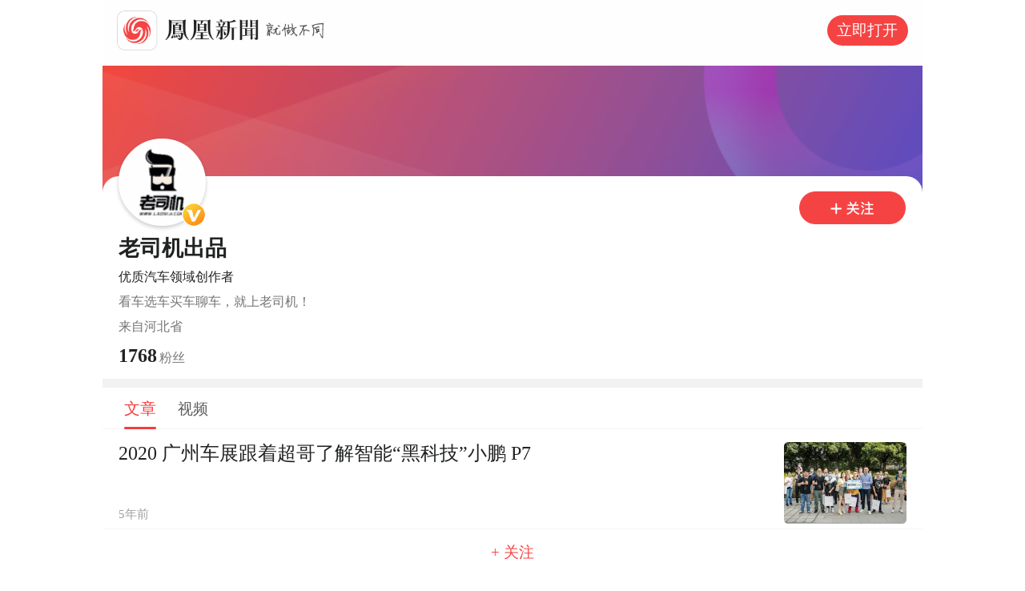

--- FILE ---
content_type: text/html; charset=utf-8
request_url: https://ishare.ifeng.com/mediaShare/home/1230670/media
body_size: 4690
content:
<!DOCTYPE html>
<html xmlns:wb="http://open.weibo.com/wb" lang="zh">

<head>
    <meta charset="utf-8">
    <meta http-equiv="X-UA-Compatible" content="IE=Edge">
    <meta content="always" name="referrer">
    <meta http-equiv="Cache-Control" content="no-transform " />
    <meta name=viewport content="width=device-width,initial-scale=1,user-scalable=no,viewport-fit=cover">
    <title>手机鳳凰網</title>
    <meta name="keywords" content="凤凰,凤凰网,凤凰新媒体,凤凰卫视,凤凰卫视中文台,资讯台,电影台,欧洲台,美洲台,凤凰周刊,phoenix,phoenixtv">
    <meta name="description"
        content="凤凰网是中国领先的综合门户网站，提供含文图音视频的全方位综合新闻资讯、深度访谈、观点评论、财经产品、互动应用、分享社区等服务，同时与凤凰无线、凤凰宽频形成三屏联动，为全球主流华人提供互联网、无线通信、电视网三网融合无缝衔接的新媒体优质体验。">

    <meta http-equiv="Cache-Control" content="no-transform">
    <meta http-equiv="X-UA-Compatible" content="IE=Edge">
    <meta content="always" name="referrer">
    <link href="//y0.ifengimg.com/index/favicon.ico" mce_href="//y0.ifengimg.com/index/favicon.ico" rel="icon" type="image/x-icon">
    <link href="//y0.ifengimg.com/index/favicon.ico" mce_href="//y0.ifengimg.com/index/favicon.ico" rel="shortcut icon" type="image/x-icon">
    <link href="//y1.ifengimg.com/index/72x72_2520ifeng.png" rel="apple-touch-icon">
    
    <meta name=viewport content="width=device-width,initial-scale=1,user-scalable=no,viewport-fit=cover">
    <script>
        window.__IFENG_ENV__ = window.__IFENG_ENV__ || {}
        window.__IFENG_ENV__.maxDocWidth = parseInt(510) || 812
    </script>
    
    <script>
        var isGrounds = function () {
            return typeof grounds !== 'undefined' && typeof grounds.getDeviceInfo === 'function';
        }
        var getGroundsWidth = function () {
            var deviceInfo = grounds.getDeviceInfo();
    
            if (deviceInfo && typeof deviceInfo.getScreen === 'function') {
                var screen = deviceInfo.getScreen();
                if(screen) {
                    return screen.split('x')[0] / window.devicePixelRatio;
                }
    
                if(window && window.location && window.location.href) {
                    var match = window.location.href.match(/\?.*?screen=(\d+x\d+)/);
                    if(match) {
                        return match[1].split('x')[0] / window.devicePixelRatio;
                    }
                }
            }
            return window.innerWidth;
        }
        var getWidth = function () {
            var width = 320;
            if (isGrounds()) {
                width =  getGroundsWidth();
            } else {
                width = window.innerWidth;
            }
            return width > 0 ? width : 320;
        }
        var isWeixin = function() {
            //判断是否是微信
            var ua = navigator.userAgent.toLowerCase();
            return ua.match(/MicroMessenger/i) == 'micromessenger';
        };
    
        function getBigFont() {
            var docEl = document.documentElement;
            // var docWidth = window.innerWidth;
            var docWidth = getWidth();
            var fakeBody = document.createElement('body');
    
            var rem = docWidth / 10;
            docEl.style.fontSize = rem + 'px';
            var d = document.createElement('div');
            d.style.cssText =
                'width:1rem;height:0;overflow: hidden;position:absolute;z-index:-1;visibility: hidden;';
            fakeBody.appendChild(d);
            docEl.appendChild(fakeBody);
            // var realRem = (window.getComputedStyle(d, null).width.split('px')[0]/1).toFixed(1)/1;
            var realRem = isGrounds() ?  getGroundsWidth() / 10 : d.getBoundingClientRect().width.toFixed(1) / 1;
            // var realRem = d.offsetWidth;
            docEl.removeChild(fakeBody);
            docEl.style.cssText = '';
            console.log(realRem, rem);
            // alert(realRem + ':' + rem + ':' + realRem/rem);
            return {
                realRem: realRem,
                rem: rem
            };
            // alert(realRem + ':' + rem);
        }
        var __fontDiff = getBigFont();
    </script>
    
    <script>
        (function() {
            if (typeof WeixinJSBridge == 'object' && typeof WeixinJSBridge.invoke == 'function') {
                handleFontSize();
            } else {
                document.addEventListener('WeixinJSBridgeReady', handleFontSize, false);
            }
            function handleFontSize() {
                // var docEl = doc.documentElement;
                // var docWidth = docEl.clientWidth;
                var docWidth = getWidth();
                var rem = docWidth / 10;
                // 按照iphone X的高度定制最大宽度
                if (docWidth >= window.__IFENG_ENV__.maxDocWidth) {
                    rem = window.__IFENG_ENV__.maxDocWidth / 10;
                }
    
                // 设置网页字体为默认大小
                WeixinJSBridge.invoke('setFontSizeCallback', { fontSize: 0 });
                setTimeout(function() {
                    document.documentElement.style.fontSize = rem + 'px';
                }, 0);
                // 重写设置网页字体大小的事件
                WeixinJSBridge.on('menu:setfont', function() {
                    WeixinJSBridge.invoke('setFontSizeCallback', { fontSize: 0 });
                    setTimeout(function() {
                        document.documentElement.style.fontSize = rem + 'px';
                    }, 0);
                });
            }
        })();
    </script>
    
    <script>
            (function(win, doc) {
                var docEl = doc.documentElement;
    
                function setRemUnit() {
                    console.log('runSetRemUnit');
                    console.log('docEl.clientWidth=======>', docEl.clientWidth);
                    // var docWidth = docEl.clientWidth;
                    var docWidth = getWidth();
                    var rem = docWidth / 10;
                    // 按照iphone X的高度定制最大宽度
                    if (docWidth >= window.__IFENG_ENV__.maxDocWidth) {
                        rem = window.__IFENG_ENV__.maxDocWidth / 10;
                    }
                    if (typeof __articleEditMode__ !== 'undefined' && __articleEditMode__) {
                        docEl.classList.add('article-edit-mode');
                    } else {
                        if (__fontDiff.realRem !== __fontDiff.rem) {
                            // docEl.style.cssText = 'font-size: ' + rem + 'px !important';
                            // docEl.style.cssText = 'font-size: 37.6px !important';
                            docEl.style.cssText =
                                'font-size: ' + rem / (__fontDiff.realRem / __fontDiff.rem) + 'px !important';
                        } else {
                            docEl.style.cssText = 'font-size: ' + rem + 'px';
                        }
                    }
                }
    
                var resetRemUnit = null;
    
                win.addEventListener(
                    'resize',
                    function() {
                        clearTimeout(resetRemUnit);
                        resetRemUnit = setTimeout(setRemUnit, 200);
                    },
                    false
                );
                win.addEventListener(
                    'pageshow',
                    function(e) {
                        if (e.persisted) {
                            clearTimeout(resetRemUnit);
                            resetRemUnit = setTimeout(setRemUnit, 200);
                        }
                    },
                    false
                );
    
                setRemUnit();
    
                if (win.devicePixelRatio && win.devicePixelRatio >= 2) {
                    var testEl = doc.createElement('div');
                    var fakeBody = doc.createElement('body');
    
                    testEl.style.border = '0.5px solid transparent';
                    fakeBody.appendChild(testEl);
                    docEl.appendChild(fakeBody);
    
                    if (testEl.offsetHeight === 1) {
                        docEl.classList.add('hairlines');
                    }
    
                    docEl.removeChild(fakeBody);
                }
    
                if (doc.readyState === 'complete') {
                    if (__fontDiff.realRem !== __fontDiff.rem) {
                        doc.body.style.fontSize = 12 / (__fontDiff.realRem / __fontDiff.rem) + 'px';
                    } else {
                        doc.body.style.fontSize = 12 + 'px';
                    }
                } else {
                    doc.addEventListener(
                        'DOMContentLoaded',
                        function(e) {
                            if (__fontDiff.realRem !== __fontDiff.rem) {
                                doc.body.style.fontSize = 12 / (__fontDiff.realRem / __fontDiff.rem) + 'px';
                            } else {
                                doc.body.style.fontSize = 12 + 'px';
                            }
                        },
                        false
                    );
                }
            })(window, document);
        </script>
    
    <script>
        var bj_config = {
            cache_error_list: [],
            didMountEndTime: -1,
            firstScreenEndtime: -1,
            config : {
                namespace: 'channel',
                appname:  'weMediaShare',
                level: 4,
                bid:  "8b522f54ced140fc96072807da3d798e",
                router: "/mobile/ishare.ifeng.com/mediaShare/home/:cid/:type",
                perf_filter_list:  ["/inice","/fa.min.js"],
                perf_timeout: 0,
                pref_count: 1
            }
        };
        var BJ_REPORT = {
                report: function(msg, isReportNow, type) {
                    bj_config.cache_error_list.push(["report", arguments]);
                },
                push: function(err) {
                    bj_config.cache_error_list.push(["push", arguments]);
                },
                firstScreen: function(err) {
                    bj_config.didMountEndTime = (new Date()-0);
                    setTimeout(function(){
                        bj_config.firstScreenEndtime = (new Date()-0);
                    })
                }
            };
            window.onerror = function() {
                bj_config.cache_error_list.push(["handleError", arguments]);
            };
    
         (function(global){var _onthrow=function(errObj){if(global.BJ_REPORT&&global.BJ_REPORT&&global.BJ_REPORT.push){global.BJ_REPORT.push(errObj)}};var tryJs={};global.tryJs=function(throwCb){throwCb&&(_onthrow=throwCb);return tryJs};var timeoutkey;var cat=function(foo,args){return function(){try{return foo.apply(this,args||arguments)}catch(error){try{error.message=error.message+foo.toString()}catch(err){}_onthrow(error);if(error.stack&&console&&console.error){console.error("[BJ-REPORT]",error.stack)}if(!timeoutkey){var orgOnerror=global.onerror;global.onerror=function(){};timeoutkey=setTimeout(function(){global.onerror=orgOnerror;timeoutkey=null},50)}throw error}}};var catTimeout=function(foo){return function(cb,timeout){if(typeof cb==="string"){try{cb=new Function(cb)}catch(err){throw err}}var args=[].slice.call(arguments,2);cb=cat(cb,args.length&&args);return foo(cb,timeout)}};tryJs.spySystem=function(){global.setTimeout=catTimeout(global.setTimeout);global.setInterval=catTimeout(global.setInterval);return tryJs};tryJs.spyAll=function(){tryJs.spySystem();return tryJs}})(window);if(window&&window.tryJs){window.tryJs().spyAll()};
    </script>
    
    <script src="https://x2.ifengimg.com/fe/shank/channel/errorupload-bdf4352595a.min.js" crossorigin="anonymous" async></script>
        
    <script>
        var allData = {"time":1769905329375,"token":"b7d02b5f34c08f4d6c6f8f946f00768f","sockpuppetInfo":{"eAccountId":1230670,"weMediaName":"老司机出品","logo":"//d.ifengimg.com/w90_h90_q90/img1.ugc.ifeng.com/newugc/20181217/16/wemedia/f7523b647829e6efb697160deb0b9692af09d2ec_size16_w200_h200.png","description":"看车选车买车聊车，就上老司机！","honorName":"","honorImg":"//d.ifengimg.com/w20_h20_q90/p0.ifengimg.com/a/2018/0929/8c6f0f95dd440aesize5_w54_h54.png","online":1,"level":5,"unsubNum":0,"behavioralControl":{"edit_aggregation":1,"algorithm_vote":2,"miniVideo":1,"content_mark":2,"coop_only":2,"edit_move":2,"icon":2,"video":1,"click":1,"article":1,"edit_add":1,"recommendList":1,"wxbWhiteList":2,"attention":1,"logo":1,"short":1,"mix":1},"honorDesc":"优质汽车领域创作者","lastArticleAddress":"河北省,邯郸市"},"cid":"1230670","type":"media","params":{"cid":"1230670","type":"media"},"__nd__":"ne883dbn.ifeng.com","__cd__":"c01049em.ifeng.com"};
        var adKeys = [];
        var __apiReport = (Math.random() > 0.99);
        var __apiReportMaxCount = 50;
    
        if(typeof allData === 'object') {
            for (var key in allData) {
                if(typeof allData[key] === 'string'){
                    try {
                        allData[key] = decodeURIComponent(allData[key])
                    } catch (e){
                        console.error(e);
                    }
                }
            }
        }
    
        for (var i = 0,len = adKeys.length; i<len; i++) {
            var key = adKeys[i];
            try {
                if(key =='adHead' || key == 'adBody'){
                    continue;
                }
    
                allData[key] = new Function('return ' + allData[key])();
    
    
            } catch(e) {
                console.error(key, e);
                allData[key] = {};
                e.message = key + ' ' +e.message;
                if (window && window.BJ_REPORT) window.BJ_REPORT.report(e, false, 'ad');
            }
        }
    </script>
    
    <script>
        const gloableSettings = {
          queryString: '',
          domain: window.location.host,
          channelPath: '/',
          pt: '',
          docType: '',
          zmt_EAccountId: '',
          fhh_EArticleId: '',
          cmppId: '',
        };
    </script>
<link href="https://x2.ifengimg.com/fe/shank/weMediaShare/mobile_main.1c3c506373.css" rel="stylesheet"></head>

<body>
    <div id="root"></div>
    
        <script defer crossorigin="anonymous" src="https://x2.ifengimg.com/fe/custom/dll/core-js.3.32.2.js"></script>
        <script defer crossorigin="anonymous" src="https://x2.ifengimg.com/fe/custom/dll/react.17.0.2.js"></script>
    
    
    
    
    

<script defer src="https://x2.ifengimg.com/fe/shank/weMediaShare/mobile_main.7c38a4914f.js" crossorigin="anonymous"></script></body>

</html>

--- FILE ---
content_type: text/javascript; charset=utf-8
request_url: https://shankapi.ifeng.com/season/ishare/getShareListData/1230670/doc/1/ifengnewsh5/getListData?callback=getListData&_=120
body_size: 837
content:
getListData({"code":0,"message":"成功","data":[{"type":"article","newstype":"doc","newsTime":"2020-12-10 20:02:00","commentUrl":"ucms_825vDkIZSZb","title":"2020 广州车展跟着超哥了解智能“黑科技”小鹏 P7","thumbnail":"https://x0.ifengimg.com/ucms/2020_50/FD47C5F3F20343592136C3867A00AB44D61978EC_w640_h359.jpg","skey":"a0f0f5","base62Id":"825vDkIZSZb","id":"825vDkIZSZb","newStyle":"titleimg","url":"//ishare.ifeng.com/c/s/v002qkHo2Fb3K2AacGwB7TO5--8mR-_0IYQAKTa-_PSIaj1aPc__"},{"type":"article","newstype":"doc","newsTime":"2020-11-27 11:43:00","commentUrl":"ucms_81jl3HrGwYI","title":"解构竖屏时代-短视频和直播如何帮助汽车品牌完成“营销逆袭”","thumbnail":"https://x0.ifengimg.com/res/2020/54E556446B443B5CC9F553AFD73A17C5F87010F0_size73_w640_h342.jpeg","skey":"985cf0","base62Id":"81jl3HrGwYI","id":"81jl3HrGwYI","newStyle":"titleimg","url":"//ishare.ifeng.com/c/s/v0027tJhgRg5XTB84vrdOK5-_jLYaI44KLU75yP9JumzxtfM__"},{"type":"article","newstype":"doc","newsTime":"2020-11-17 12:36:00","commentUrl":"ucms_81Uw2ZcRqe6","title":"20万以内续航“最”长的纯电轿车 小哥体验上汽R标ER6","thumbnail":"https://x0.ifengimg.com/res/2020/F595606105021575073BC02EFD756BCE54E87814_size64_w640_h360.jpeg","skey":"a432c9","base62Id":"81Uw2ZcRqe6","id":"81Uw2ZcRqe6","newStyle":"titleimg","url":"//ishare.ifeng.com/c/s/v002SIP--AzDFtU5kJRgptk6rt43b8a--rn6UzGqdfmlVCsWo__"}]})

--- FILE ---
content_type: text/javascript; charset=utf-8
request_url: https://x2.ifengimg.com/fe/shank/weMediaShare/53.70a57824f5.js
body_size: 7156
content:
"use strict";(self.webpackChunkweMediaShare=self.webpackChunkweMediaShare||[]).push([[53],{8479:function(e,n,t){t.d(n,{A:function(){return o}});var r=t(5257),a=0,c=new Date;function o(e){var n=arguments.length>1&&void 0!==arguments[1]?arguments[1]:{},t=n.data,o=void 0===t?{}:t,i=n.jsonp,s=void 0===i?"callback":i,u=n.jsonpCallback,l=void 0===u?"f_".concat(c).concat(a++):u,m=n.cache,f=void 0===m?"".concat((new Date).valueOf()).concat(a++):m,d=n.timeout,p=void 0===d?6e4:d;return new Promise((function(n,t){var a=setTimeout((function(){t(new Error("timeout|请求超时".concat(p)))}),p),c=[];if("object"==typeof o){for(var i=0,u=Object.keys(o);i<u.length;i++){var m=u[i];c.push("".concat(encodeURIComponent(m),"=").concat(encodeURIComponent(o[m])))}c.push("".concat(encodeURIComponent(s),"=").concat(encodeURIComponent(l))),f&&c.push("_=".concat(f)),e=e.includes("?")?"".concat(e,"&").concat(c.join("&")):"".concat(e,"?").concat(c.join("&"));var d=document.createElement("script");d.src=e,window[l]=function(){(0,r.A)(e),n.apply(void 0,arguments)},d.onload=d.onreadystatechange=function(){if(!this.readyState||"loaded"===this.readyState||"complete"===this.readyState){clearTimeout(a),d.onload=d.onreadystatechange=null;var e=document.getElementsByTagName("head")[0];e&&e.removeChild(d)}},d.onerror=function(){clearTimeout(a),t(new Error("scriptLoaderror|脚本加载错误"))};var g=document.getElementsByTagName("head")[0];g&&g.appendChild(d)}else t(new Error("typeError|data必须为一个对象"))}))}c=c.valueOf().toString(16)},6648:function(e,n,t){t.d(n,{Ht:function(){return a}});var r=function(){return function(){var e=1;try{localStorage.setItem("checkfastmode",1),e=0}catch(e){console.error(e)}return e}()},a=function(e){return r()?"":JSON.parse(sessionStorage.getItem(e))||""}},3304:function(e,n,t){t.r(n),t.d(n,{formatImage:function(){return u},formatImageAblur:function(){return l},formatImageAccurate:function(){return f},formatImageAuto:function(){return m},formatImageWebpAuto:function(){return d}});var r=null,a=function(){var e=arguments.length>0&&void 0!==arguments[0]?arguments[0]:"";if(!0===r)return!0;if(!1===r||e.includes(".gif")||e.includes(".GIF"))return!1;try{var n=0===document.createElement("canvas").toDataURL("image/webp",.5).indexOf("data:image/webp"),t=navigator.userAgent.match(/version\/([\d\.]+).*?safari/i);if(!n&&t&&t[1]){var a=navigator.userAgent.toLocaleLowerCase().includes("iphone"),c=parseInt(t[1])||0;if(a&&c>=14)return r=!0,!0;if(!a&&c>=16)return r=!0,!0}return r=n,n}catch(e){return r=!1,!1}},c=function(e){try{if(!e)return e;if(e.includes("d.ifengimg.com/")){var n=(e=e.split("d.ifengimg.com/").pop()).split("/");n.shift(),e=n.join("/")}return e.includes("http://")&&(e=e.substring(7)),e.includes("https://")&&(e=e.substring(8)),e.includes("//")&&(e=e.substring(2)),e}catch(n){return console.error(n),e}},o=["x0.ifengimg.com","y0.ifengimg.com","y1.ifengimg.com","y2.ifengimg.com","y3.ifengimg.com","m0.ifengimg.com","m1.ifengimg.com","m2.ifengimg.com","m3.ifengimg.com","img.ifeng.com","mimg.ifeng.com","s0.mimg.ifeng.com","s1.mimg.ifeng.com","s2.mimg.ifeng.com","s3.mimg.ifeng.com","s4.mimg.ifeng.com","a0.ifengimg.com","a1.ifengimg.com","a2.ifengimg.com","a3.ifengimg.com","s0.ifengimg.com","s1.ifengimg.com","s2.ifengimg.com","s3.ifengimg.com","res.ent.ifeng.com","res.news.ifeng.com","res.fashion.ifeng.com","blogfile.ifeng.com","entimg.ifeng.com","res.health.ifeng.com","res.book.ifeng.com","imgs.diantai.ifeng.com","img.ugc.ifeng.com","img1.ugc.ifeng.com","res.phtv.ifeng.com","bbsfile.ifeng.com","res.img.ifeng.com","c0.ifengimg.com","c1.ifengimg.com","p0.ifengimg.com","p1.ifengimg.com","p2.ifengimg.com","p3.ifengimg.com","q0.ifengimg.com","p0.iikuzhan.com","yj.fcai.com","my.ifengimg.com","sy.ifeng.com","c0.fengshows.com","c1.fengshows.com","p0.fengshows.com","p1.fengshows.com","p2.fengshows.com","p3.fengshows.com","y0.fengshows.com","y1.fengshows.com","y2.fengshows.com","y3.fengshows.com","e0.ifengimg.com","ugc-img.ifengimg.com"],i=function(e){try{if(!e)return e;var n=e.split("/")[0];return!!o.includes(n)}catch(e){return console.error(e),!1}},s=function(e){var n=!1;return["jpeg",".jpg",".png",".gif","JPEG",".JPG",".PNG",".GIF"].forEach((function(t){!n&&e.includes(t)&&(e=e.replace(/\.webp/,"").replace(/_webp/,""),n=!0)})),e},u=function(e,n,t){var r=arguments.length>3&&void 0!==arguments[3]?arguments[3]:90,a=arguments.length>4?arguments[4]:void 0;try{if(!e)return e;if(e=c(e.trim()),e=s(e),!i(e))return"//".concat(e);var o=[];return n&&o.push("w".concat(n)),t&&o.push("h".concat(t)),r&&o.push("q".concat(r)),a&&(e.includes(".gif")&&o.push("ext"),o.push("webp")),"//d.ifengimg.com/".concat(o.join("_"),"/").concat(c(e))}catch(n){return console.error(n),e}},l=function(e,n,t){var r=arguments.length>3&&void 0!==arguments[3]?arguments[3]:90,a=arguments.length>4?arguments[4]:void 0;try{if(!e)return e;if(e=c(e.trim()),e=s(e),!i(e))return"//".concat(e);var o=[];return n&&o.push("w".concat(n)),t&&o.push("h".concat(t)),e.includes(".gif")||o.push("ablur"),r&&o.push("q".concat(r)),a&&(e.includes(".gif")&&o.push("ext"),o.push("webp")),"//d.ifengimg.com/".concat(o.join("_"),"/").concat(c(e))}catch(n){return console.error(n),e}},m=function(e,n,t){var r=arguments.length>3&&void 0!==arguments[3]?arguments[3]:90;try{if(!e)return e;if(e=c(e.trim()),!i(e))return"//".concat(e);var a=e.match(/_w(\d+)_h(\d+)\./);if(!a)return u(e,n,t,r);var o=a&&a[1]&&parseInt(a[1])||0,s=a&&a[2]&&parseInt(a[2])||0;return o&&s&&s>o?l(e,n,t,r):u(e,n,t,r)}catch(n){return console.error(n),e}},f=function(e){var n=e.url,t=e.width,r=e.height,a=e.quality,o=void 0===a?90:a,s=e.aix,u=e.aiy,l=e.aiw,m=e.aih,f=e.isAddWebp;try{if(!n)return n;if(n=c(n.trim()),!i(n))return"//".concat(n);var d=[],p={w:t,h:r,q:o,aix:s,aiy:u,aiw:l,aih:m};return Object.keys(p).forEach((function(e){p[e]&&d.push("".concat(e).concat(p[e]))})),f&&(n.includes(".gif")&&d.push("ext"),d.push("webp")),"//d.ifengimg.com/".concat(d.join("_"),"/").concat(c(n))}catch(e){return console.error(e),n}},d=function(e,n,t){var r=arguments.length>3&&void 0!==arguments[3]?arguments[3]:90;try{if(!e)return e;if(e=c(e.trim()),!i(e))return"//".concat(e);var o=e.match(/_w(\d+)_h(\d+)\./);if(!o)return u(e,n,t,r,a(e));var s=o&&o[1]&&parseInt(o[1])||0,m=o&&o[2]&&parseInt(o[2])||0;return s&&m&&m>s?l(e,n,t,r,a(e)):u(e,n,t,r,a(e))}catch(n){return console.error(n),e}}},6852:function(e,n,t){t.r(n),t.d(n,{formatUrl:function(){return r}});var r=function(e){try{return e?0===(e=e.trim()).indexOf("http:")?e.replace("http:",""):0===e.indexOf("https:")?e.replace("https:",""):0===e.indexOf("/")?0===e.indexOf("//")?e:"/".concat(e):"//".concat(e):e}catch(n){return console.error(n),e}}},5348:function(e,n,t){t.r(n),t.d(n,{formatImage:function(){return o},formatImageAblur:function(){return i},formatImageAccurate:function(){return u},formatImageAuto:function(){return s},formatImageWebpAuto:function(){return l},formatUrl:function(){return m},randomSort:function(){return r},recommendRandomSort:function(){return a}});var r=t(7017).randomSort,a=t(7673).recommendRandomSort,c=t(3304),o=c.formatImage,i=c.formatImageAblur,s=c.formatImageAuto,u=c.formatImageAccurate,l=c.formatImageWebpAuto,m=t(6852).formatUrl},7017:function(e,n,t){t.r(n),t.d(n,{randomSort:function(){return a}});var r=t(5458),a=function(e,n){if("[object Array]"!==Object.prototype.toString.call(e))return e;for(var t=[],a=e.length,c=(0,r.A)(Array(a).keys()),o=0;o<n;o++){var i=Math.ceil(Math.random()*a)-1;t[o]=c[i],c.splice(i,1),a--}return t.sort().map((function(n){return e[n]}))}},7673:function(e,n,t){t.r(n),t.d(n,{recommendRandomSort:function(){return a}});var r=t(5348).randomSort,a=function(e,n){if("[object Array]"!==Object.prototype.toString.call(e))return e;if(e.length<=n)return e;var t=[],a=0,c=e.filter((function(e){return 0===e.top&&0===e.fix})),o=e.map((function(e,t){return 0===e.top&&0===e.fix?t:(t<n-1&&a++,null)}));o=o.filter((function(e){return null!==e})),c=r(c,n-a);for(var i=0,s=0;s<n;s++)o.includes(s)?(t[s]=c[i],i++):t[s]=e[s];return t}},6053:function(e,n,t){t.r(n),t.d(n,{default:function(){return U}});var r=t(8168),a=t(467),c=t(3029),o=t(2901),i=t(388),s=t(3954),u=t(5361),l=t(4467),m=t(4756),f=t.n(m),d=t(1594),p=t.n(d),g=t(5556),h=t.n(g),v={titleImg:"index_titleImg_4nAwo",imgBox:"index_imgBox_6name",link:"index_link_9AUjX",title:"index_title_s7Mql",img:"index_img_ZIdev",imgIcon:"index_imgIcon_H7qYA",videoIcon:"index_videoIcon_Jmt5G",topicLink:"index_topicLink_staUC",themeLink:"index_themeLink_lJ0MO",info:"index_info_Dhopj",stickMark:"index_stickMark_aT3cq",openApp:"index_openApp_Ws25z",wap:"index_wap_-soaS",source:"index_source_LdqdW",date:"index_date_VwWr8",count:"index_count_I-AjT",imageAnimateOpacityZero:"index_imageAnimateOpacityZero_AYzRA",imageAnimateOpacityOne:"index_imageAnimateOpacityOne_A---t",imageAnimate:"index_imageAnimate_zkf9h",location:"index_location_w4Kg6",hotComment:"index_hotComment_hYN62",picMark:"index_picMark_7Luwm"},w=t(5348),y=t(856),k=t(3442),b=t(9546),A=t(6348),x=t(9662),C=t(9238),_=t(4603),I=t(6648),E=t(4986),N=t(3990);function j(e,n,t){return n=(0,s.A)(n),(0,i.A)(e,S()?Reflect.construct(n,t||[],(0,s.A)(e).constructor):n.apply(e,t))}function S(){try{var e=!Boolean.prototype.valueOf.call(Reflect.construct(Boolean,[],(function(){})))}catch(e){}return(S=function(){return!!e})()}var T=t(9556),L=T.callApp,O=T.getSchemeLink,F=T.getWebAppLink,M=function(e){function n(){var e;(0,c.A)(this,n);for(var t=arguments.length,r=new Array(t),a=0;a<t;a++)r[a]=arguments[a];return e=j(this,n,[].concat(r)),(0,l.A)(e,"state",{topicCount:0,topicUrl:"",surveyCount:0,slideNum:0}),(0,l.A)(e,"ref",p().createRef()),(0,l.A)(e,"handleClick",(function(n,t,r,a,c,o){var i=!(arguments.length>6&&void 0!==arguments[6])||arguments[6],s=arguments.length>7&&void 0!==arguments[7]&&arguments[7],u=!(arguments.length>8&&void 0!==arguments[8])||arguments[8],l=r,m=t,f=e.props.item,d=f.noPrefixKind,p=void 0!==d&&d,g=f.isVideoShare?"videoApp":"newsApp";i&&e.feedClickCountFn(o),s&&o&&(o.other.tag="t9",e.feedClickCountFn(o)),u&&L({client:g,docType:l,pid:m,kind:a,download:c&&c.download,downloadAd:c&&c.downloadAd,noKindFrom:p,isCopySchemeUrl:s})})),(0,l.A)(e,"handleCallup",(function(n,t,r,a){var c=arguments.length>4&&void 0!==arguments[4]?arguments[4]:{},o=arguments.length>5?arguments[5]:void 0,i=arguments.length>6?arguments[6]:void 0,s=e.props,u=s.isClickListItem,l=s.item,m=l.secretCallUp,f=l.noPrefixKind,d=r,p=t,g=l.isVideoShare?"videoApp":"newsApp";u&&(e.feedClickCountFn(o),L({client:g,docType:d,pid:p,kind:a,download:c&&c.download,downloadAd:c&&c.downloadAd})),m&&!(0,I.Ht)("secretCallSign")&&(e.feedWapactCountFn(i),L({client:g,docType:d,pid:p,kind:a,isSecretCall:m,secretGoUrl:n,noKindFrom:f,download:c&&c.download,downloadAd:c&&c.downloadAd}))})),(0,l.A)(e,"feedClickCountFn",(function(n){if(window.grounds)return E.A.jumpInNative(e.props.item);n&&(0,y.K4)([n])})),(0,l.A)(e,"feedWapactCountFn",(function(e){e&&(0,y.XH)(e)})),e}return(0,u.A)(n,e),(0,o.A)(n,[{key:"componentDidMount",value:(t=(0,a.A)(f().mark((function e(){var n,t,r,a,c,o,i,s,u,l,m,d;return f().wrap((function(e){for(;;)switch(e.prev=e.next){case 0:if(n=this.props,t=n.index,r=n.item,a=n.item,c=a.type,o=a.base62Id,i=a.picNum,s=n.observer,u=r._url||r.url,this.ref.current.setAttribute("data-index",t),s.observe(this.ref.current),"theme"!==c){e.next=15;break}return e.prev=5,e.next=8,(0,x.sY)(u);case 8:l=e.sent,this.setState({topicCount:l.nnum&&l.nnum.join,topicUrl:l.shareurl}),e.next=15;break;case 12:e.prev=12,e.t0=e.catch(5),console.error(e.t0);case 15:if("survey"!==c){e.next=26;break}return e.prev=16,e.next=19,(0,x.zT)(u);case 19:m=e.sent,this.setState({surveyCount:m.surveyinfo&&m.surveyinfo.pnum}),e.next=26;break;case 23:e.prev=23,e.t1=e.catch(16),console.error(e.t1);case 26:if("slide"!==c){e.next=42;break}if(d=0,!i){e.next=32;break}d=i,e.next=41;break;case 32:return e.prev=32,e.next=35,(0,x.MN)(o);case 35:d=e.sent,e.next=41;break;case 38:e.prev=38,e.t2=e.catch(32),console.error(e.t2);case 41:this.setState({slideNum:d});case 42:case"end":return e.stop()}}),e,this,[[5,12],[16,23],[32,38]])}))),function(){return t.apply(this,arguments)})},{key:"render",value:function(){var e=this,n=this.state,t=n.topicCount,a=n.topicUrl,c=n.surveyCount,o=n.slideNum,i=this.props.url;i=a||i,"object"==typeof window&&window.grounds&&(i=null);var s=this.props,u=s.item,l=s.countMapCache,m=s.videoPlayCache,f=s.isDisplaySource,g=s.isCount,h=s.isNewsTime,y=s.isFormatTime,x=s.isLazyImage,I=u.title,E=u.source,j=u.id,S=u._id,T=(u.base62Id,u.commentUrl),L=u.guid,M=u.type,U=u.newsTime,D=u.callUp,q=u.linkMark,z=u.newstype,P=u.clickCount,R=u.wapactCount,W=u.kind,G=u.downloads,V=u.articleTag,B=u.articleTagColor,K=u.thumbnail,J=u.thumbnails,Y=u.duration,H=u.locationName,Z=u.hotComment,X=u.isVideoShare,Q=u.wxLaunchSwitch,$=u.wxLaunchType,ee=u.hasAdIcon,ne=m&&m[L],te=f&&E&&""!==E,re=y?(0,k.f)(U):U,ae=P||"",ce=R||"",oe=0;j=S||j,oe="theme"===M?t:"survey"===M?c:l&&l[T]||0;var ie={},se=K&&""!==K?K:J;se&&"object"==typeof se&&"image"in se&&(se=(0,_.VG)(se.image[0]));var ue=(0,w.formatImageWebpAuto)(se,226,150);x?(ie.src=C.A.normal,ie["data-lazy-src"]=ue):ie.src=ue;var le={};if(B)switch(B){case 7:le={color:"#3091f5"};break;case 8:le={color:"#ff7900"};break;case 9:le={color:"#4bc259"};break;case 10:le={color:"#f54343"};break;case 11:le={color:"#A1A5AC"}}var me="";"topic"===M?me=p().createElement("span",{className:v.topicLink}):"theme"===M&&(me=p().createElement("span",{className:v.themeLink}));var fe="weapp"===$?F({docType:z||"doc",pid:j}):O({docType:z||"doc",pid:j,kind:W});return p().createElement("div",{onClick:function(){1===D&&e.handleClick(i,j,z,W,G,ae)}},p().createElement("div",{className:v.titleImg,onClick:this.handleCallup.bind(this,i,j,z,W,G,ae,ce)},p().createElement("div",{className:v.link},1===D?p().createElement("a",{className:v.title,onClick:this.handleClick.bind(this,i,j,z,W,G,ae)},me,I):p().createElement("a",{className:v.title,href:i,onClick:this.feedClickCountFn.bind(this,ae)},me,I),p().createElement("div",{className:v.info},1===D?p().createElement("div",null,p().createElement("span",{onClick:this.handleClick.bind(this,i,j,z,W,G,ae),className:v.openApp},"打开APP阅读"),q&&p().createElement("a",{onClick:this.feedClickCountFn.bind(this,ae),href:i},p().createElement("span",{className:v.wap},"网页阅读")),H&&p().createElement("span",{className:v.location},H),p().createElement("span",{className:v.count},oe&&0!==oe?"".concat((0,b.q)(oe),"评"):"")):p().createElement("div",null,ee&&p().createElement("img",{src:"https://x0.ifengimg.com/feprod/c/2023_1_17/16_21_21/1.png",className:v.picMark}),Z&&p().createElement("span",{className:v.hotComment},"".concat((0,b.q)(oe))),H&&p().createElement("span",{className:v.location},H),V&&p().createElement("span",{style:le,className:v.stickMark},V),te&&p().createElement("span",{className:v.source},E),ne&&p().createElement("span",{className:v.count},"".concat((0,b.q)(ne),"次播放")),g&&!Z&&0!==oe&&p().createElement("span",{className:v.count},"".concat((0,b.q)(oe),"评")),h&&re&&p().createElement("span",{className:v.date},re)))),p().createElement("div",{className:v.imgBox},1===D?p().createElement("a",{className:v.img,onClick:this.handleClick.bind(this,i,j,z,W,G,ae)},p().createElement("img",(0,r.A)({},ie,{ref:this.ref})),"slide"===M&&o>0?p().createElement("span",{className:v.imgIcon},p().createElement("span",null),p().createElement("span",null,o)):"","video"===M||"miniVideo"===M?p().createElement(d.Fragment,null,p().createElement("span",{className:v.playIcon}),Y&&p().createElement("span",{className:v.videoIcon},p().createElement("span",null),p().createElement("span",null,(0,A.N)(Number(Y))))):""):p().createElement("a",{className:v.img,href:i,onClick:this.feedClickCountFn.bind(this,ae)},p().createElement("img",(0,r.A)({},ie,{ref:this.ref})),"slide"===M&&o>0?p().createElement("span",{className:v.imgIcon},p().createElement("span",null),p().createElement("span",null,o)):"","video"===M||"miniVideo"===M?p().createElement(d.Fragment,null,p().createElement("span",{className:v.playIcon}),Y&&p().createElement("span",{className:v.videoIcon},p().createElement("span",null),p().createElement("span",null,(0,A.N)(Number(Y))))):""))),1===D&&!X&&Q&&p().createElement(N.A,{launchType:$,launchAppClick:this.handleClick.bind(this,i,j,z,W,G,ae,!0,!1,!1),schemeLink:fe,launchAppFail:this.handleClick.bind(this,i,j,z,W,G,ae,!1,!0,!0)}))}}]);var t}(d.PureComponent);(0,l.A)(M,"propTypes",{item:h().object,url:h().string,countMapCache:h().object,videoPlayCache:h().object,isDisplaySource:h().bool,isNewsTime:h().bool,isFormatTime:h().bool,isCount:h().bool,isLazyImage:h().bool,isClickListItem:h().bool,observer:h().object}),(0,l.A)(M,"defaultProps",{isDisplaySource:!0,isNewsTime:!1,isFormatTime:!1,isCount:!0,isClickListItem:!1,isLazyImage:!0});var U=M},9662:function(e,n,t){t.d(n,{KZ:function(){return d},MN:function(){return p},ay:function(){return g},d3:function(){return u},io:function(){return l},sY:function(){return m},zT:function(){return f}});var r=t(467),a=t(4756),c=t.n(a),o=t(8479),i=t(3503),s=function(e,n){n=n||0;for(var t="_".concat(i("".concat(e,"_").concat(n)));window[t];)n++,t="_".concat(i("".concat(e,"_").concat(n)));return t},u=function(){var e=(0,r.A)(c().mark((function e(n){var t,r,a;return c().wrap((function(e){for(;;)switch(e.prev=e.next){case 0:return r=s("getAllComment1"),a="object"==typeof window&&null!==(t=window.allData)&&void 0!==t&&t.__cd__?window.allData.__cd__:"c01049em.ifeng.com",e.next=4,(0,o.A)("//".concat(a,"/get.php"),{data:{job:4,format:"js",docurl:n.join("|")},jsonpCallback:r,cache:!1});case 4:return e.abrupt("return",e.sent);case 5:case"end":return e.stop()}}),e)})));return function(n){return e.apply(this,arguments)}}(),l=function(){var e=(0,r.A)(c().mark((function e(n){var t,r,a;return c().wrap((function(e){for(;;)switch(e.prev=e.next){case 0:return t=s("getAllComment1"),r="//survey.news.ifeng.com/api/getaccumulatorweight?",n.length>0&&n.forEach((function(e){r+="key[]=".concat(e,"&")})),e.next=5,(0,o.A)(r,{data:{format:"js",serviceid:1},jsonpCallback:t,cache:!1});case 5:return a=(a=e.sent).data.browse,e.abrupt("return",a||null);case 8:case"end":return e.stop()}}),e)})));return function(n){return e.apply(this,arguments)}}(),m=function(){var e=(0,r.A)(c().mark((function e(n){var t,r,a;return c().wrap((function(e){for(;;)switch(e.prev=e.next){case 0:return t=s("getTopicData"),r="http://local.api.iclient.ifeng.com/topicDetail?tid=".concat(n),e.next=4,(0,o.A)(r,{jsonpCallback:t,cache:!1});case 4:return a=e.sent,e.abrupt("return",a?a.body:{});case 6:case"end":return e.stop()}}),e)})));return function(n){return e.apply(this,arguments)}}(),f=function(){var e=(0,r.A)(c().mark((function e(n){var t,r;return c().wrap((function(e){for(;;)switch(e.prev=e.next){case 0:return t=s("getSurvey"),e.next=3,(0,o.A)("http://sv.ifeng.com/index.php/survey/getdata?id=".concat(n),{data:{format:"json"},jsonpCallback:t,cache:!1});case 3:return r=e.sent,e.abrupt("return",r&&r.ifsuccess?r.data:{});case 5:case"end":return e.stop()}}),e)})));return function(n){return e.apply(this,arguments)}}(),d=function(){var e=(0,r.A)(c().mark((function e(n){var t,r;return c().wrap((function(e){for(;;)switch(e.prev=e.next){case 0:return t=s("getTopicInfocb"),e.next=3,(0,o.A)("//shankapi.ifeng.com/feedflow/getTopicData/".concat(n,"/2/").concat(t),{jsonpCallback:t,cache:!1});case 3:return r=e.sent,e.abrupt("return",r.data||{});case 5:case"end":return e.stop()}}),e)})));return function(n){return e.apply(this,arguments)}}(),p=function(){var e=(0,r.A)(c().mark((function e(n){var t,r,a,i;return c().wrap((function(e){for(;;)switch(e.prev=e.next){case 0:return t=s("getSlideData"),e.next=3,(0,o.A)("//shankapi.ifeng.com/c/api/content/graphic/getSlides/".concat(n,"/").concat(t),{jsonpCallback:t,cache:!1});case 3:if(r=e.sent,a=0,r.data)try{i=JSON.parse(r.data.slideData),a=i.image.length}catch(e){console.error(e)}return e.abrupt("return",a);case 7:case"end":return e.stop()}}),e)})));return function(n){return e.apply(this,arguments)}}(),g=function(){var e=(0,r.A)(c().mark((function e(n){var t,r,a;return c().wrap((function(e){for(;;)switch(e.prev=e.next){case 0:return t=s("getOnlineNum"),e.next=3,(0,o.A)("//shankapi.ifeng.com/feedflow/live/getOnlineNum/".concat(n,"/").concat(t),{jsonpCallback:t,cache:!1});case 3:return r=e.sent,a=0,0===r.code&&r.data&&(a=r.data.online),e.abrupt("return",a);case 7:case"end":return e.stop()}}),e)})));return function(n){return e.apply(this,arguments)}}()},3442:function(e,n,t){t.d(n,{f:function(){return r}});var r=function(e){if(!e)return"";var n=e?e.replace(/-/g,"/"):"",t=new Date(n).getTime(),r=36e5,a=24*r,c=30*a,o=12*c,i=(new Date).getTime()-t;if(i<0)return"";var s=i/o,u=i/c,l=i/(7*a),m=i/a,f=i/r,d=i/6e4;return s>=1?"".concat(parseInt(s.toString()),"年前"):u>=1?"".concat(parseInt(u.toString()),"月前"):l>=1?"".concat(parseInt(l.toString()),"周前"):m>=1?"".concat(parseInt(m.toString()),"天前"):f>=1?"".concat(parseInt(f.toString()),"小时前"):d>=1?"".concat(parseInt(d.toString()),"分钟前"):"刚刚"}},6348:function(e,n,t){t.d(n,{N:function(){return r}});var r=function(e){var n=parseInt(e),t=0,r=0,a="";return n>=60&&(t=parseInt(n/60),n=parseInt(n%60),t>=60&&(r=parseInt(t/60),t=parseInt(t%60))),t=t<10?"0".concat(t):t,n=n<10?"0".concat(n):n,r=r<10?"0".concat(r):r,parseInt(e)<60&&(a="00:".concat(n)),t>0&&(a="".concat(t,":").concat(n)),r>0&&(a="".concat(r,":").concat(t,":").concat(n)),a}},4603:function(e,n,t){t.d(n,{VG:function(){return r}});var r=function(e){return e&&e.url?e.url:""};"object"==typeof window&&window.innerWidth},9238:function(e,n){n.A={normal:'data:image/svg+xml;utf8,<svg version="1.1" xmlns="http://www.w3.org/2000/svg" width="113" height="75"><text x="29" y="43" fill="%23dcdcdc" style="font-size: 14px;">鳳凰新聞</text></svg>',big:'data:image/svg+xml;utf8,<svg version="1.1" xmlns="http://www.w3.org/2000/svg" width="345" height="194"><text x="120" y="108" fill="%23dcdcdc" style="font-size: 28px;">鳳凰新聞</text></svg>',none:'data:image/svg+xml;utf8,<svg version="1.1" xmlns="http://www.w3.org/2000/svg" width="345" height="194"><rect x="0" y="0" width="349" height="196" fill="%23f2f2f2" /></svg>',middle:'data:image/svg+xml;utf8,<svg version="1.1" xmlns="http://www.w3.org/2000/svg" width="177" height="98"><text x="60" y="54" fill="%23dcdcdc" style="font-size: 14px;">鳳凰新聞</text></svg>'}},9546:function(e,n,t){t.d(n,{q:function(){return r}});var r=function(e){return e<1e4&&e>0?e:"".concat((e/1e4).toFixed(1),"万")}}}]);
//# sourceMappingURL=53.70a57824f5.js.map

--- FILE ---
content_type: text/javascript; charset=utf-8
request_url: https://x2.ifengimg.com/fe/shank/weMediaShare/277.aa32d42ba1.js
body_size: 3312
content:
"use strict";(self.webpackChunkweMediaShare=self.webpackChunkweMediaShare||[]).push([[277],{4277:function(e,t,n){n.r(t),n.d(t,{default:function(){return ee}});var a=n(8168),i=n(467),c=n(3029),s=n(2901),r=n(388),l=n(3954),o=n(5361),m=n(4467),d=n(4756),u=n.n(d),p=n(1594),h=n.n(p),f=n(5556),v=n.n(f),k="index_bigVideo_HV77g",b="index_mask_HRJgi",E="index_title_iA7ul",C="index_vcount_vBfzd",N="index_bigImg_RHFCk",x="index_link_D-mbw",g="index_imgBox_hZwIP",_="index_imgIcon_M0ylu",y="index_playIcon_2y3cz",w="index_videoIcon_qjB3X",A="index_info_-6wHC",T="index_stickMark_u-biC",S="index_openApp_vo1BS",F="index_wap_HIMBU",I="index_source_bdk8j",j="index_date_4lPGP",M="index_count_ge99H",L="index_liveText_AEO-K",P="index_liveTextIng_m7twp",B="index_liveTextBack_tOumF",D=n(5348),V=n(856),q=n(3442),z=n(9546),U=n(6348),H=n(9662),R=n(9238),O=n(4603),G=n(4986),K=n(3990);function W(e,t,n){return t=(0,l.A)(t),(0,r.A)(e,J()?Reflect.construct(t,n||[],(0,l.A)(e).constructor):t.apply(e,n))}function J(){try{var e=!Boolean.prototype.valueOf.call(Reflect.construct(Boolean,[],(function(){})))}catch(e){}return(J=function(){return!!e})()}var X=n(9556),Y=X.callApp,Z=X.getSchemeLink,Q=X.getWebAppLink,$=function(e){function t(){var e;(0,c.A)(this,t);for(var n=arguments.length,a=new Array(n),i=0;i<n;i++)a[i]=arguments[i];return e=W(this,t,[].concat(a)),(0,m.A)(e,"state",{topicCount:0,topicUrl:"",surveyCount:0,onlineNum:0,slideNum:0}),(0,m.A)(e,"ref",h().createRef()),(0,m.A)(e,"handleClick",(function(t,n,a,i,c,s){var r=!(arguments.length>6&&void 0!==arguments[6])||arguments[6],l=arguments.length>7&&void 0!==arguments[7]&&arguments[7],o=!(arguments.length>8&&void 0!==arguments[8])||arguments[8],m=a,d=n,u=e.props.item.isVideoShare?"videoApp":"newsApp";r&&e.feedClickCountFn(s),l&&s&&(s.other.tag="t9",e.feedClickCountFn(s)),o&&Y({client:u,docType:m,pid:d,kind:i,download:c&&c.download,downloadAd:c&&c.downloadAd,isCopySchemeUrl:l})})),(0,m.A)(e,"feedClickCountFn",(function(t){if(window.grounds)return G.A.jumpInNative(e.props.item);t&&(0,V.K4)([t])})),e}return(0,o.A)(t,e),(0,s.A)(t,[{key:"componentDidMount",value:(n=(0,i.A)(u().mark((function e(){var t,n,a,i,c,s,r,l,o,m,d,p,h;return u().wrap((function(e){for(;;)switch(e.prev=e.next){case 0:if(t=this.props,n=t.index,a=t.item,i=t.item,c=i.type,s=i.base62Id,r=i.picNum,l=t.observer,o=a._url||a.url,this.ref.current.setAttribute("data-index",n),l.observe(this.ref.current),"theme"!==c){e.next=15;break}return e.prev=5,e.next=8,(0,H.sY)(o);case 8:m=e.sent,this.setState({topicCount:m.nnum&&m.nnum.join,topicUrl:m.shareurl}),e.next=15;break;case 12:e.prev=12,e.t0=e.catch(5),console.error(e.t0);case 15:if("survey"!==c){e.next=26;break}return e.prev=16,e.next=19,(0,H.zT)(o);case 19:d=e.sent,this.setState({surveyCount:d.surveyinfo&&d.surveyinfo.pnum}),e.next=26;break;case 23:e.prev=23,e.t1=e.catch(16),console.error(e.t1);case 26:if("directSeeding"!==c){e.next=38;break}return p=0,e.prev=28,e.next=31,(0,H.ay)(o);case 31:p=e.sent,e.next=37;break;case 34:e.prev=34,e.t2=e.catch(28),console.error(e.t2);case 37:this.setState({onlineNum:p});case 38:if("slide"!==c){e.next=54;break}if(h=0,!r){e.next=44;break}h=r,e.next=53;break;case 44:return e.prev=44,e.next=47,(0,H.MN)(s);case 47:h=e.sent,e.next=53;break;case 50:e.prev=50,e.t3=e.catch(44),console.error(e.t3);case 53:this.setState({slideNum:h});case 54:case"end":return e.stop()}}),e,this,[[5,12],[16,23],[28,34],[44,50]])}))),function(){return n.apply(this,arguments)})},{key:"render",value:function(){var e=this.state,t=e.topicCount,n=e.topicUrl,i=e.surveyCount,c=e.onlineNum,s=e.slideNum,r=this.props.url,l=this.props,o=l.item,m=l.countMapCache,d=l.videoPlayCache,u=l.isDisplaySource,f=l.isNewsTime,v=l.isFormatTime,V=l.isCount,H=l.isLazyImage,G=o.title,W=o.source,J=o.id,X=o._id,Y=(o.base62Id,o.commentUrl),$=o.guid,ee=o.type,te=o.newsTime,ne=o.callUp,ae=o.linkMark,ie=o.newstype,ce=o.clickCount,se=o.kind,re=o.downloads,le=o.articleTag,oe=o.articleTagColor,me=o.thumbnail,de=o.thumbnails,ue=o.startTime,pe=void 0===ue?"":ue,he=o.endTime,fe=void 0===he?"":he,ve=o.duration,ke=o.bigVideo,be=o.liveText,Ee=o.isVideoShare,Ce=o.wxLaunchSwitch,Ne=o.wxLaunchType,xe=u&&W&&""!==W,ge=v?(0,q.f)(te):te,_e=ce||"",ye=d&&d[$],we=0;J=X||J,we="theme"===ee?t:"survey"===ee?i:m&&m[Y]||0,r=r||n,"object"==typeof window&&window.grounds&&(r=null);var Ae=me&&""!==me?me:de;Ae&&"object"==typeof Ae&&"image"in Ae&&(Ae=(0,O.VG)(Ae.image[0]));var Te=(0,D.formatImageWebpAuto)(Ae,690,346),Se={};H?(Se.src=R.A.normal,Se["data-lazy-src"]=Te):Se.src=Te;var Fe={};if("directSeeding"===ee)Fe={color:"#f54343"};else if(oe)switch(oe){case 7:Fe={color:"#3091f5"};break;case 8:Fe={color:"#ff7900"};break;case 9:Fe={color:"#4bc259"};break;case 10:Fe={color:"#f54343"}}var Ie="";if("directSeeding"===ee){var je=(new Date).getTime(),Me=new Date(pe.replace(/-/g,"/")).getTime(),Le=new Date(fe.replace(/-/g,"/")).getTime();Ie=je<Me?"预约":je>Le?"回顾":"直播中"}if(ke)return h().createElement("div",{className:k},h().createElement("a",{onClick:1===ne?this.handleClick.bind(this,r,J,ie,se,re,_e):this.feedClickCountFn.bind(this,_e),href:r},h().createElement("div",{className:b},h().createElement("div",{className:E},G),ye&&h().createElement("span",{className:C},"".concat((0,z.q)(ye),"次播放"))),h().createElement("img",(0,a.A)({},Se,{ref:this.ref})),h().createElement("span",{className:y}),ve&&h().createElement("span",{className:w},h().createElement("span",null,(0,U.N)(Number(ve))))));var Pe="weapp"===Ne?Q({docType:ie||"doc",pid:J}):Z({docType:ie||"doc",pid:J,kind:se});return h().createElement("div",{className:N},h().createElement("div",{className:x},1===ne?h().createElement("a",{onClick:this.handleClick.bind(this,r,J,ie,se,re,_e)},G):h().createElement("a",{href:r,onClick:this.feedClickCountFn.bind(this,_e)},G)),h().createElement("div",{className:g},ne?h().createElement("a",{onClick:this.handleClick.bind(this,r,J,ie,se,re,_e)},h().createElement("img",(0,a.A)({},Se,{ref:this.ref})),"slide"===ee&&s>0?h().createElement("span",{className:_},h().createElement("span",null),h().createElement("span",null,s)):"",be&&"直播中"===be&&h().createElement("span",{className:P},be),be&&"回放"===be&&h().createElement("span",{className:B},be),be&&"直播中"!==be&&"回放"!==be&&h().createElement("span",{className:L},be),"video"===ee||"miniVideo"===ee?h().createElement(p.Fragment,null,h().createElement("span",{className:y}),ve&&h().createElement("span",{className:w},h().createElement("span",null,(0,U.N)(Number(ve))))):""):h().createElement("a",{onClick:this.feedClickCountFn.bind(this,_e),href:r},h().createElement("img",(0,a.A)({},Se,{ref:this.ref})),be&&"直播中"===be&&h().createElement("span",{className:P},be),be&&"回放"===be&&h().createElement("span",{className:B},be),be&&"直播中"!==be&&"回放"!==be&&h().createElement("span",{className:L},be),"slide"===ee&&s>0?h().createElement("span",{className:_},h().createElement("span",null),h().createElement("span",null,s)):"","video"===ee||"miniVideo"===ee?h().createElement(p.Fragment,null,h().createElement("span",{className:y}),ve&&h().createElement("span",{className:w},h().createElement("span",null,(0,U.N)(Number(ve))))):"")),h().createElement("div",{className:A},1===ne?h().createElement("div",null,h().createElement("span",{onClick:this.handleClick.bind(this,r,J,ie,se,re,_e),className:S},"打开APP阅读"),ae&&h().createElement("a",{onClick:this.feedClickCountFn.bind(this,_e),href:r},h().createElement("span",{className:F},"网页阅读")),V&&0!==we&&h().createElement("span",{className:M},"".concat((0,z.q)(we),"评")),0!==c&&h().createElement("span",{className:M},"".concat((0,z.q)(c),"人参与"))):h().createElement("div",null,Ie&&h().createElement("span",{style:Fe,className:T},Ie),le&&h().createElement("span",{style:Fe,className:T},le),xe&&h().createElement("span",{className:I},W),ye&&h().createElement("span",{className:M},"".concat((0,z.q)(ye),"次播放")),V&&!le&&0!==we&&h().createElement("span",{className:M},"".concat((0,z.q)(we),"评")),f&&ge&&h().createElement("span",{className:j},ge),0!==c&&h().createElement("span",{className:M},"".concat((0,z.q)(c),"人参与")))),1===ne&&!Ee&&Ce&&h().createElement(K.A,{launchType:Ne,launchAppClick:this.handleClick.bind(this,r,J,ie,se,re,_e,!0,!1,!1),schemeLink:Pe,launchAppFail:this.handleClick.bind(this,r,J,ie,se,re,_e,!1,!0,!0)}))}}]);var n}(p.PureComponent);(0,m.A)($,"propTypes",{item:v().object,url:v().string,countMapCache:v().object,videoPlayCache:v().object,isDisplaySource:v().bool,isNewsTime:v().bool,isFormatTime:v().bool,isCount:v().bool,isLazyImage:v().bool,observer:v().object}),(0,m.A)($,"defaultProps",{isDisplaySource:!0,isNewsTime:!1,isFormatTime:!1,isCount:!0,isClickListItem:!1,isLazyImage:!0});var ee=$}}]);
//# sourceMappingURL=277.aa32d42ba1.js.map

--- FILE ---
content_type: text/javascript; charset=utf-8
request_url: https://x2.ifengimg.com/fe/shank/weMediaShare/125.0c2cc6f10c.js
body_size: 3676
content:
"use strict";(self.webpackChunkweMediaShare=self.webpackChunkweMediaShare||[]).push([[125],{1125:function(e,t,n){n.r(t),n.d(t,{default:function(){return F}});var r=n(5458),i=n(467),a=n(3029),c=n(2901),o=n(388),s=n(3954),l=n(5361),u=n(4467),d=n(4756),p=n.n(d),m=n(1594),h=n.n(m),f=n(5556),v=n.n(f),k="index_bigTopic_HBJiH",C="index_link_vtTtj",b="index_topicLink_LLmSN",w="index_more_IXvCL",A=n(856),y=n(9662),x=n(6053),_=n(1166),E=n(4986);function g(e,t){var n=Object.keys(e);if(Object.getOwnPropertySymbols){var r=Object.getOwnPropertySymbols(e);t&&(r=r.filter((function(t){return Object.getOwnPropertyDescriptor(e,t).enumerable}))),n.push.apply(n,r)}return n}function T(e){for(var t=1;t<arguments.length;t++){var n=null!=arguments[t]?arguments[t]:{};t%2?g(Object(n),!0).forEach((function(t){(0,u.A)(e,t,n[t])})):Object.getOwnPropertyDescriptors?Object.defineProperties(e,Object.getOwnPropertyDescriptors(n)):g(Object(n)).forEach((function(t){Object.defineProperty(e,t,Object.getOwnPropertyDescriptor(n,t))}))}return e}function N(e,t,n){return t=(0,s.A)(t),(0,o.A)(e,j()?Reflect.construct(t,n||[],(0,s.A)(e).constructor):t.apply(e,n))}function j(){try{var e=!Boolean.prototype.valueOf.call(Reflect.construct(Boolean,[],(function(){})))}catch(e){}return(j=function(){return!!e})()}var O=n(9556).callApp,S=function(e){function t(){var e;(0,a.A)(this,t);for(var n=arguments.length,r=new Array(n),i=0;i<n;i++)r[i]=arguments[i];return e=N(this,t,[].concat(r)),(0,u.A)(e,"state",{columnData:[]}),(0,u.A)(e,"ref",h().createRef()),(0,u.A)(e,"handleClick",(function(t,n,r,i,a,c){var o=r,s=n,l=e.props.item.isVideoShare?"videoApp":"newsApp";e.feedClickCountFn(c),O({client:l,docType:o,pid:s,kind:i,download:a&&a.download,downloadAd:a&&a.downloadAd})})),(0,u.A)(e,"feedClickCountFn",(function(t){if(window.grounds)return E.A.jumpInNative(e.props.item);t&&(0,A.K4)([t])})),e}return(0,l.A)(t,e),(0,c.A)(t,[{key:"componentDidMount",value:(n=(0,i.A)(p().mark((function e(){var t,n,i,a,c,o,s,l;return p().wrap((function(e){for(;;)switch(e.prev=e.next){case 0:return t=this.props,n=t.index,i=t.item.base62Id,a=t.observer,this.ref.current.setAttribute("data-index",n),a.observe(this.ref.current),c=[],o={},e.prev=5,e.next=8,(0,y.KZ)(i);case 8:s=e.sent,c=s.map((function(e){return T(T({},e),{},{source:e.ESsourceAlias,thumbnails:{image:e.thumbnails}})})),e.next=15;break;case 12:e.prev=12,e.t0=e.catch(5),console.error(e.t0);case 15:if(e.prev=15,0===(l=c.filter((function(e){return e.commentUrl})).map((function(e){return e.commentUrl}))).length){e.next=23;break}return e.next=20,(0,y.d3)(l);case 20:e.t1=e.sent,e.next=24;break;case 23:e.t1=[];case 24:e.t1.forEach((function(e){0===e.doc_url.indexOf("ucms_")?o[e.doc_url.slice(5)]=e.join_count:o[e.doc_url]=e.join_count})),e.next=31;break;case 28:e.prev=28,e.t2=e.catch(15),console.error(e.t2);case 31:this.setState({columnData:(0,r.A)(c),countArr:T({},o)});case 32:case"end":return e.stop()}}),e,this,[[5,12],[15,28]])}))),function(){return n.apply(this,arguments)})},{key:"render",value:function(){var e=this.state,t=e.columnData,n=e.countArr,r=this.props,i=r.url,a=r.item,c=r.observer,o=a.title,s=a.id,l=a.callUp,u=a.newstype,d=a.clickCount,p=a.kind,m=a.downloads,f=a._id,v=d||"";return"object"==typeof window&&window.grounds&&(i=null),s=f||s,h().createElement("div",{className:k,ref:this.ref},h().createElement("div",{className:C},1===l?h().createElement("a",{onClick:this.handleClick.bind(this,i,s,u,p,m,v)},h().createElement("span",{className:b}),o):h().createElement("a",{href:i,onClick:this.feedClickCountFn.bind(this,v)},h().createElement("span",{className:b}),o)),t.map((function(e){return e.thumbnails.image.length>0?h().createElement(x.default,{key:e.id,item:e,url:e.url,countMapCache:n,observer:c}):h().createElement(_.default,{key:e.id,item:e,url:e.url,countMapCache:n,observer:c})})),1===l?h().createElement("a",{className:w,onClick:this.handleClick.bind(this,i,s,u,p,m,v)},"查看专题 了解更多",h().createElement("span",null)):h().createElement("a",{className:w,href:i,onClick:this.feedClickCountFn.bind(this,v)},"查看专题 了解更多",h().createElement("span",null)))}}]);var n}(m.PureComponent);(0,u.A)(S,"propTypes",{item:v().object,url:v().string,observer:v().object}),(0,u.A)(S,"defaultProps",{isDisplaySource:!0,isCount:!0,isNewsTime:!1,isFormatTime:!1,isClickListItem:!1});var F=S},1166:function(e,t,n){n.r(t),n.d(t,{default:function(){return V}});var r=n(467),i=n(3029),a=n(2901),c=n(388),o=n(3954),s=n(5361),l=n(4467),u=n(4756),d=n.n(u),p=n(1594),m=n.n(p),h=n(5556),f=n.n(h),v="index_singleTitle_pshY-",k="index_stickLink_gdjts",C="index_link_OcD7u",b="index_topicLink_dRxAw",w="index_themeLink_o2lhg",A="index_info_TFOIw",y="index_stickMark_9KZRB",x="index_openApp_3skq6",_="index_wap_2Tt15",E="index_source_Z6Eby",g="index_date_7akGM",T="index_count_V3XUH",N="index_liveText_jwvIT",j=n(856),O=n(9546),S=n(9662),F=n(3442),P=n(6648),D=n(4986),L=n(3990);function U(e,t,n){return t=(0,o.A)(t),(0,c.A)(e,M()?Reflect.construct(t,n||[],(0,o.A)(e).constructor):t.apply(e,n))}function M(){try{var e=!Boolean.prototype.valueOf.call(Reflect.construct(Boolean,[],(function(){})))}catch(e){}return(M=function(){return!!e})()}var I=n(9556),K=I.callApp,R=I.getSchemeLink,B=I.getWebAppLink,H=function(e){function t(){var e;(0,i.A)(this,t);for(var n=arguments.length,r=new Array(n),a=0;a<n;a++)r[a]=arguments[a];return e=U(this,t,[].concat(r)),(0,l.A)(e,"state",{topicCount:0,topicUrl:"",surveyCount:0}),(0,l.A)(e,"ref",m().createRef()),(0,l.A)(e,"handleClick",(function(t,n,r,i,a,c){var o=!(arguments.length>6&&void 0!==arguments[6])||arguments[6],s=arguments.length>7&&void 0!==arguments[7]&&arguments[7],l=!(arguments.length>8&&void 0!==arguments[8])||arguments[8],u=r,d=n,p=e.props.item,m=p.isVideoShare,h=p.noPrefixKind,f=void 0!==h&&h,v=m?"videoApp":"newsApp";o&&e.feedClickCountFn(c),s&&c&&(c.other.tag="t9",e.feedClickCountFn(c)),l&&K({client:v,docType:u,pid:d,kind:i,download:a&&a.download,downloadAd:a&&a.downloadAd,noKindFrom:f,isCopySchemeUrl:s})})),(0,l.A)(e,"feedClickCountFn",(function(t){if(window.grounds)return D.A.jumpInNative(e.props.item);t&&(0,j.K4)([t])})),(0,l.A)(e,"handleCallup",(function(t,n,r,i){var a=arguments.length>4&&void 0!==arguments[4]?arguments[4]:{},c=arguments.length>6?arguments[6]:void 0,o=e.props.item,s=o.secretCallUp,l=o.noPrefixKind,u=r,d=n,p=o.isVideoShare?"videoApp":"newsApp";s&&!(0,P.Ht)("secretCallSign")&&(e.feedWapactCountFn(c),K({client:p,docType:u,pid:d,kind:i,isSecretCall:s,secretGoUrl:t,noKindFrom:l,download:a&&a.download,downloadAd:a&&a.downloadAd}))})),(0,l.A)(e,"feedWapactCountFn",(function(e){e&&(0,j.XH)(e)})),e}return(0,s.A)(t,e),(0,a.A)(t,[{key:"componentDidMount",value:(n=(0,r.A)(d().mark((function e(){var t,n,r,i,a,c,o,s;return d().wrap((function(e){for(;;)switch(e.prev=e.next){case 0:if(t=this.props,n=t.index,r=t.item,i=t.item.type,a=t.observer,c=r._url||r.url,this.ref.current.setAttribute("data-index",n),a.observe(this.ref.current),"theme"!==i){e.next=15;break}return e.prev=5,e.next=8,(0,S.sY)(c);case 8:o=e.sent,this.setState({topicCount:o.nnum&&o.nnum.join,topicUrl:o.shareurl}),e.next=15;break;case 12:e.prev=12,e.t0=e.catch(5),console.error(e.t0);case 15:if("survey"!==i){e.next=26;break}return e.prev=16,e.next=19,(0,S.zT)(c);case 19:s=e.sent,this.setState({surveyCount:s.surveyinfo&&s.surveyinfo.pnum}),e.next=26;break;case 23:e.prev=23,e.t1=e.catch(16),console.error(e.t1);case 26:case"end":return e.stop()}}),e,this,[[5,12],[16,23]])}))),function(){return n.apply(this,arguments)})},{key:"render",value:function(){var e=this.state,t=e.topicCount,n=e.topicUrl,r=e.surveyCount,i=this.props.url,a=this.props,c=a.item,o=a.countMapCache,s=a.isDisplaySource,l=a.isNewsTime,u=a.isFormatTime,d=a.isCount,p=c.title,h=c.source,f=c.id,j=c._id,S=(c.base62Id,c.commentUrl),P=c.type,D=c.newsTime,U=c.callUp,M=c.linkMark,I=c.newstype,K=c.clickCount,H=c.wapactCount,V=c.kind,q=c.stick,W=c.downloads,X=c.articleTag,Z=c.articleTagColor,G=c.liveText,Y=c.isVideoShare,z=c.wxLaunchSwitch,J=c.wxLaunchType,Q=c.url,$=s&&h&&""!==h,ee=u?(0,F.f)(D):D,te=K||"",ne=H||"",re=o&&o[S]||0;f=j||f,i=n||i||Q,"object"==typeof window&&window.grounds&&(i=null),"theme"===P?re=t:"survey"===P&&(re=r);var ie={};if(q)ie={color:"#f54343"};else if(Z)switch(Z){case 7:ie={color:"#3091f5"};break;case 8:ie={color:"#ff7900"};break;case 9:ie={color:"#4bc259"};break;case 10:ie={color:"#f54343"}}var ae="";"topic"===P?ae=m().createElement("span",{className:b}):"theme"===P&&(ae=m().createElement("span",{className:w}));var ce="weapp"===J?B({docType:I||"doc",pid:f}):R({docType:I||"doc",pid:f,kind:V});return m().createElement("div",null,m().createElement("div",{className:v,ref:this.ref,onClick:this.handleCallup.bind(this,i,f,I,V,W,te,ne)},m().createElement("div",{className:q?k:C},1===U?m().createElement("a",{onClick:this.handleClick.bind(this,i,f,I,V,W,te)},ae,p):m().createElement("a",{href:i,onClick:this.feedClickCountFn.bind(this,te)},ae,p)),m().createElement("div",{className:A},1===U?G?m().createElement("div",null,m().createElement("span",{className:N},G)):m().createElement("div",null,m().createElement("span",{onClick:this.handleClick.bind(this,i,f,I,V,W,te),className:x},"打开APP阅读"),M&&m().createElement("a",{onClick:this.feedClickCountFn.bind(this,te),href:i},m().createElement("span",{className:_},"网页阅读")),m().createElement("span",{className:T},re&&0!==re?"".concat((0,O.q)(re),"评"):"")):G?m().createElement("div",null,m().createElement("span",{className:N},G)):m().createElement("div",null,q&&m().createElement("span",{style:ie,className:y},"置顶"),X&&m().createElement("span",{style:ie,className:y},X),$&&m().createElement("span",{className:E},h),d&&0!==re&&m().createElement("span",{className:T},"".concat((0,O.q)(re),"评")),l&&ee&&m().createElement("span",{className:g},ee)))),1===U&&!Y&&z&&m().createElement(L.A,{launchType:J,launchAppClick:this.handleClick.bind(this,i,f,I,V,W,te,!0,!1,!1),schemeLink:ce,launchAppFail:this.handleClick.bind(this,i,f,I,V,W,te,!1,!0,!0)}))}}]);var n}(p.PureComponent);(0,l.A)(H,"propTypes",{item:f().object,url:f().string,countMapCache:f().object,isDisplaySource:f().bool,isNewsTime:f().bool,isFormatTime:f().bool,isCount:f().bool}),(0,l.A)(H,"defaultProps",{isDisplaySource:!0,isNewsTime:!1,isFormatTime:!1,isCount:!0,isClickListItem:!1});var V=H}}]);
//# sourceMappingURL=125.0c2cc6f10c.js.map

--- FILE ---
content_type: text/javascript; charset=utf-8
request_url: https://x2.ifengimg.com/fe/shank/weMediaShare/mobile_main.7c38a4914f.js
body_size: 21181
content:
/*! For license information please see mobile_main.7c38a4914f.js.LICENSE.txt */
!function(){var e,t,n,o,r={9556:function(e,t,n){"use strict";n.r(t),n.d(t,{callApp:function(){return f},getSchemeLink:function(){return h},getWebAppLink:function(){return m}});var o=n(4467),r=n(7965),i=n.n(r);function a(e,t){var n=Object.keys(e);if(Object.getOwnPropertySymbols){var o=Object.getOwnPropertySymbols(e);t&&(o=o.filter((function(t){return Object.getOwnPropertyDescriptor(e,t).enumerable}))),n.push.apply(n,o)}return n}function c(e){for(var t=1;t<arguments.length;t++){var n=null!=arguments[t]?arguments[t]:{};t%2?a(Object(n),!0).forEach((function(t){(0,o.A)(e,t,n[t])})):Object.getOwnPropertyDescriptors?Object.defineProperties(e,Object.getOwnPropertyDescriptors(n)):a(Object(n)).forEach((function(t){Object.defineProperty(e,t,Object.getOwnPropertyDescriptor(n,t))}))}return e}var s=function(){var e={};return"object"!=typeof location?e:window.SUPSHOTSWITCH?(location.href.includes("supshot=1")&&(e={kind:"inter_cjfx01",download:"http://a.app.qq.com/o/simple.jsp?pkgname=com.ifeng.news2&ckey=CK7269195431041713152",downloadAd:"https://statistics.appstore.ifeng.com/index.php/api/godownload?app_id=4&d_ch=9175",noKindFrom:1}),location.href.includes("supshot=2")&&(e={kind:"inter_cjfx02",download:"http://a.app.qq.com/o/simple.jsp?pkgname=com.ifeng.news2&ckey=CK7269195527678477312",downloadAd:"https://statistics.appstore.ifeng.com/index.php/api/godownload?app_id=4&d_ch=9176",noKindFrom:1}),location.href.includes("supshot=3")&&(e={kind:"inter_cjfx03",download:"http://a.app.qq.com/o/simple.jsp?pkgname=com.ifeng.news2&ckey=CK7269195725246877696",downloadAd:"https://statistics.appstore.ifeng.com/index.php/api/godownload?app_id=4&d_ch=9177",noKindFrom:1}),e):e},u={UA:"object"==typeof navigator?navigator.userAgent.toLocaleLowerCase():"",isPC(){return!this.UA.match(/android/)&&!this.UA.match(/iphone/)&&!this.UA.match(/arkweb/)},isAndroid(){return this.UA.match(/android/)},isWeixinWork(){return this.UA.match(/wxwork/)},isHarmony(){return this.UA.match(/arkweb/)},isWeixin(){return this.UA.match(/micromessenger/)&&!this.UA.match(/wxwork/)},isQQ(){return this.UA.match(/qq\//)},isWeibo(){return this.UA.match(/weibo/)},isUCBrowser(){return(this.UA.match(/ucbrowser/)||this.UA.match(/ u;/))&&!this.UA.match(/miuibrowser/)&&!this.UA.match(/vivobrowser/)&&!this.UA.match(/oppo/)&&!this.UA.match(/mqqbrowser/)&&!this.UA.match(/heytapbrowser/)},isBaiduBrowser(){return this.UA.match(/baidubrowser/)},isMiBrowser(){return this.UA.match(/miuibrowser/)},isVivoBrowser(){return this.UA.match(/vivobrowser/)},isQQBrowser(){return this.UA.match(/mqqbrowser/)},isSupportSorage(){return function(){var e=1;try{localStorage.setItem("sorageSign",1),e=0}catch(e){console.error(e)}return e}()},getSession(e){return this.isSupportSorage()?"":JSON.parse(sessionStorage.getItem(e))||""},setSession(e,t){if(this.isSupportSorage())return"";sessionStorage.setItem(e,JSON.stringify(t))},getQuery(e,t){var n="";try{var o=new URL(e).searchParams;o.has(t)&&(n=o.get(t))}catch(e){console.error(e)}return n},getHash(e,t){var n=e.replace("#","").split("&"),o="";if(n)for(var r=0,i=n.length;r<i;r++){var a=n[r].split("=");t===a[0]&&(o=a[1])}return o}},l=function(e){var t={};if("object"!=typeof location)return t;var n=u.getQuery(window.location.href,"oppowatchuid");if(!n||null==e||!e.pid)return t;var o=null==e?void 0:e.pid;return"article"!==(null==e?void 0:e.docType)&&"short"!==(null==e?void 0:e.docType)&&"doc"!==(null==e?void 0:e.docType)&&"slide"!==(null==e?void 0:e.docType)||(o="".concat(null==e?void 0:e.pid,"&oppowatchuid=").concat(n)),{pid:o,kind:"brand_oppl11",download:"https://a.app.qq.com/o/simple.jsp?pkgname=com.ifeng.news2&ckey=CK7271573017562501120",downloadAd:"https://statistics.appstore.ifeng.com/index.php/api/godownload?app_id=4&d_ch=9178",noKindFrom:1}},d=function(){if("object"!=typeof window)return!1;!u.isWeibo()&&u.getHash(location.hash,"schemeUrl")&&(location.href=decodeURIComponent(u.getHash(location.hash,"schemeUrl")))};d(),function(){if("object"!=typeof window)return!1;window.addEventListener("hashchange",d)}();var p={clientName:"newsApp",addressStore:{newsApp:{download:"http://a.app.qq.com/o/simple.jsp?pkgname=com.ifeng.news2&ckey=CK1473191364941",downloadAd:"https://statistics.appstore.ifeng.com/index.php/api/godownload?app_id=4&d_ch=8819",domainApi:"https://api.iclient.ifeng.com/wakeupiOS/ifengnews/call",guidePage:"https://ishare.ifeng.com/ucTransfer",protocolApi:"comifengnewsclient://call",harmonyAppLinkHost:"https://shankapi.ifeng.com/call/hmosnews"},videoApp:{download:"https://a.app.qq.com/o/simple.jsp?pkgname=com.ifeng.newvideo&ckey=CK1351861306533",downloadAd:"https://api.3g.ifeng.com/ifengvideo_tg34?vt=5",domainApi:"https://api.iclient.ifeng.com/wakeupiOS/video/call",guidePage:"https://ishare.ifeng.com/ucTransfer",protocolApi:"ifengVideoPlayer://call",harmonyAppLinkHost:"https://shankapi.ifeng.com/call/hmosvideo"},classicalApp:{download:"http://a.app.qq.com/o/simple.jsp?pkgname=com.ifeng.news2&ckey=CK1473191364941",downloadAd:"https://statistics.appstore.ifeng.com/index.php/api/godownload?app_id=4&d_ch=8819",domainApi:"https://api.iclient.ifeng.com/wakeupiOS/ifengTVClassic2025/call",guidePage:"https://classical.ifeng.com/loc/callAppGuide",protocolApi:"ifengtvclassical://call",harmonyAppLinkHost:"https://shankapi.ifeng.com/call/hmosclassical"},ALink:{download:"",downloadAd:"",domainApi:"",guidePage:"",protocolApi:"",harmonyAppLinkHost:"https://shankapi.ifeng.com/call"}},harmonyDownUrl:"store://appgallery.huawei.com/app/detail?id=com.ifeng.news.hmos",isCopySchemeUrl:!0,failCallback:null,failTimeout:3e3,init(){var e,t=arguments.length>0&&void 0!==arguments[0]?arguments[0]:{};return"object"==typeof window&&(this.clientName=t.client||"newsApp",this.failCallback=t.failCallback||null,this.isEnterClient=!1,this.isCopySchemeUrl=null===(e=t.isCopySchemeUrl)||void 0===e||e,!!this.addressStore[this.clientName]&&(this.paramsHandle(t),this.sendStatistics(this.getApiId(t.docType,t.pid),this.getDocType(t.docType,t.client),t.kind),void("videoApp"===t.client||"ALink"!==t.mode&&!window.__ALink__?this.clientHandle(t):this.handleALink(t))))},getSchemeLink(){var e=arguments.length>0&&void 0!==arguments[0]?arguments[0]:{};if(this.clientName=e.client||"newsApp",this.isEnterClient=!1,!this.addressStore[this.clientName])return!1;this.paramsHandle(e);var t=this.clientName,n=this.addressStore[t].protocolApi,o=this.paramsPath;return"".concat(n,"?").concat(o)},getWebAppLink(){var e=arguments.length>0&&void 0!==arguments[0]?arguments[0]:{},t=e.docType||"doc",n=e.from||"wxh5",o=e.pid||"",r="pages/index/index.html?from=".concat(n);return t&&(r="pages/new/new.html?type=".concat(t,"&aid=").concat(o,"&from=").concat(n)),"doc"!==t&&"article"!==t||(r="pages/new/new.html?type=".concat(t,"&aid=").concat(o,"&from=").concat(n)),"video"!==t&&"phvideo"!==t||(r="pages/new/new.html?types=".concat(t,"&aid=").concat(o,"&from=").concat(n)),"topic2"!==t&&"topic3"!==t||(r="pages/specialPage/specialPage.html?type=".concat(t,"&url=").concat(o,"&staticId=special_").concat(o,"&from=").concat(n)),"short"!==t&&"shortCustom"!==t||(r="pages/short/short.html?type=".concat(t,"&aid=").concat(o,"&from=").concat(n)),r},handleALink(){var e,t,n,o=arguments.length>0&&void 0!==arguments[0]?arguments[0]:{};if("object"!=typeof window)return"";var r=o.kind&&"".concat(encodeURIComponent(this.kindForm())).concat(o.kind)||"sf_downopen",i=o.aman||u.getQuery(window.location.href,"aman"),a=this.getFilterParams(o),s=c({type:this.getDocType(o.docType,o.client),id:this.getApiId(o.docType,o.pid),kind:r,aman:i,ref:o.ref||(null===(e=window.location.href)||void 0===e||null===(t=e.split)||void 0===t||null===(t=t.call(e,"#"))||void 0===t?void 0:t[0]),playState:1,comment:o.hasComment||0},a),l=window.btoa?window.btoa(JSON.stringify(s)):JSON.stringify(s);null!==(n=window)&&void 0!==n&&null!==(n=n.__ALink__)&&void 0!==n&&n.invokeOrInstall&&window.__ALink__.invokeOrInstall({tr_param1:l,tr_param2:encodeURIComponent(r),tr_shareuser:encodeURIComponent(i)})},paramsHandle(e){var t,n,o=this.clientName,r=this.addressStore[o].download,i=this.addressStore[o].domainApi,a=this.addressStore[o].guidePage,s=this.addressStore[o].downloadAd,u=this.addressStore[o].protocolApi,l=this.addressStore[o].harmonyAppLinkHost;if("object"!=typeof window)return"";var d=this.getFilterParams(e),p=c({type:this.getDocType(e.docType,e.client),id:encodeURIComponent(this.getApiId(e.docType,e.pid)),kind:e.kind||"sf_downopen",ref:e.ref||encodeURIComponent(decodeURIComponent(null===(t=window.location.href)||void 0===t||null===(n=t.split)||void 0===n||null===(n=n.call(t,"#"))||void 0===n?void 0:n[0])),playState:1,comment:e.hasComment||0},d);this.addressStore[o].download=e.download?e.download:r,this.addressStore[o].domainApi=e.domainApi?e.domainApi:i,this.addressStore[o].guidePage=e.guidePage?e.guidePage:a,this.addressStore[o].downloadAd=e.downloadAd?e.downloadAd:s,this.addressStore[o].protocolApi=e.protocolApi?e.protocolApi:u,this.addressStore[o].harmonyAppLinkHost=e.harmonyAppLinkHost?e.harmonyAppLinkHost:l,this.isSecretCall=e.isSecretCall||0,this.secretGoUrl=e.secretGoUrl||"",this.noKindFrom=e.noKindFrom||0,this.paramsPath=this.paramsFormat(p,e.pid),this.failTimeout=e.failTimeout||3e3},clientHandle(e){this.PCHandle(),this.secretCallHandle(),this.weixinWorkHandle(),this.weixinHandle(),this.QQHandle(),this.weiboHandle(e),this.UCHandle(),this.finalHandle()},PCHandle(){if(!u.isPC()||this.isEnterClient)return!1;this.isEnterClient=!0;this.jumpUrl("https://a.ifeng.com/?from=home",0)},finalHandle(){var e=this;if(this.isEnterClient)return!1;var t=u.isAndroid(),n=u.isHarmony(),o=this.clientName,r=this.addressStore[o].downloadAd,i=this.addressStore[o].protocolApi,a=this.addressStore[o].domainApi,c=this.addressStore[o].harmonyAppLinkHost,s=this.paramsPath,l="";t?(l="".concat(i,"?").concat(s),this.jumpUrl(l,50),setTimeout((function(){e.failCallback?e.failCallback():window.location.href=r}),this.failTimeout)):n?(l="".concat(c,"?").concat(s),this.jumpUrl(l,50)):(l="".concat(a,"?").concat(s,"&remind=1"),this.jumpUrl(l,50))},weixinWorkHandle(){var e=this;if(!u.isWeixinWork()||this.isEnterClient)return!1;this.isEnterClient=!0;var t=u.isAndroid(),n=u.isHarmony(),o=this.clientName,r=(this.addressStore[o].download,this.addressStore[o].protocolApi),a=this.addressStore[o].domainApi,c=this.addressStore[o].harmonyAppLinkHost,s=this.paramsPath,l="",d="".concat(r,"?").concat(s);t?(this.isCopySchemeUrl&&i()(d),setTimeout((function(){if(e.failCallback)return e.failCallback(),!1;e.addTipsTemplate(),e.isCloseGuideFixed()}),100)):n?(l="".concat(c,"?").concat(s),this.jumpUrl(l,50)):(l="".concat(a,"?").concat(s,"&remind=1"),this.jumpUrl(l,50))},weixinHandle(){if(!u.isWeixin()||this.isEnterClient)return!1;this.isEnterClient=!0;var e=u.isAndroid(),t=u.isHarmony(),n=this.clientName,o=this.addressStore[n].download,r=this.addressStore[n].protocolApi,a=this.addressStore[n].domainApi,c=this.paramsPath,s="".concat(r,"?").concat(c),l=this.addressStore[n].harmonyAppLinkHost,d="".concat(o,"&android_scheme=").concat(encodeURIComponent(s)),p="";e?(this.isCopySchemeUrl&&i()(s),this.failCallback?this.failCallback():(p=d,this.jumpUrl(p,50))):t?(p="".concat(l,"?").concat(c),this.jumpUrl(p,50)):(p="".concat(a,"?").concat(c,"&remind=1"),this.jumpUrl(p,50))},QQHandle(){if(!u.isQQ()||this.isEnterClient)return!1;this.isEnterClient=!0;var e=u.isAndroid(),t=u.isHarmony(),n=this.clientName,o=this.addressStore[n].download,r=this.addressStore[n].protocolApi,a=this.paramsPath,c=this.addressStore[n].harmonyAppLinkHost,s="".concat(r,"?").concat(a),l="";this.isCopySchemeUrl&&i()(s),e?this.failCallback?this.failCallback():this.jumpUrl("".concat(o,"&android_scheme=").concat(encodeURIComponent(s)),50):t?(l="".concat(c,"?").concat(a),this.jumpUrl(l,50)):this.jumpUrl("".concat(o,"&android_scheme=").concat(encodeURIComponent(s)),50)},UCHandle(){var e=this;if(!u.isUCBrowser()||this.isEnterClient)return!1;this.isEnterClient=!0;var t=u.isAndroid(),n=u.isHarmony(),o=this.clientName,r=this.addressStore[o].downloadAd,a=(this.addressStore[o].download,this.addressStore[o].domainApi),c=(this.addressStore[o].guidePage,this.addressStore[o].protocolApi),s=this.paramsPath,l=this.addressStore[o].harmonyAppLinkHost,d="".concat(c,"?").concat(s),p="";t?(p="".concat(c,"?").concat(s),this.jumpUrl(p,50),setTimeout((function(){e.failCallback?e.failCallback():window.location.href=r}),this.failTimeout)):n?(p="".concat(l,"?").concat(s),this.jumpUrl(p,50)):(p="".concat(a,"?").concat(s,"&remind=1"),this.jumpUrl(p,50)),this.isCopySchemeUrl&&i()(d)},secretCallHandle(){var e=this,t=u.isAndroid(),n=u.isHarmony(),o=this.clientName,r=this.secretGoUrl,i=this.addressStore[o].harmonyAppLinkHost,a="";return!(!this.isSecretCall||!r||this.isEnterClient)&&(this.isEnterClient=!0,u.getSession("secretCallSign")?(this.jumpUrl(r,50),!1):(u.setSession("secretCallSign",1),t?(a="".concat(this.addressStore[o].protocolApi,"?").concat(this.paramsPath),setTimeout((function(){e.failCallback?e.failCallback():window.location.href=r}),this.failTimeout)):n?(a="".concat(i,"?").concat(this.paramsPath),this.jumpUrl(a,50)):a="".concat(this.addressStore[o].domainApi,"?").concat(this.paramsPath,"&gourl=").concat(encodeURIComponent(r),"&remind=1"),void this.jumpUrl(a)))},kindForm(){return this.noKindFrom?"":u.isWeixin()?"inter|wx_":u.isQQ()?"inter|qq_":u.isWeibo()||location.href.includes("#from=weibo")?"inter|wb_":"inter|other_"},getFilterParams(e){for(var t=["client","mode","docType","pid","kind","hasComment","noKindFrom","isSecretCall","secretGoUrl","download","downloadAd","domainApi","protocolApi","guidePage","failCallback","failTimeout","harmonyAppLinkHost"],n={},o=0,r=Object.keys(e);o<r.length;o++){var i=r[o];""!==e[i]&&(t.includes(i)||(n[i]=e[i]))}return n},paramsFormat(e,t){for(var n=[],o=0,r=Object.keys(e);o<r.length;o++){var i=r[o];e[i]&&"undefined"!==e[i]&&("kind"===i?n.push("".concat(i,"=").concat(encodeURIComponent(this.kindForm())).concat(e[i])):n.push("".concat(i,"=").concat(e[i])))}var a=u.isAndroid()?(new Date).getTime():(new Date).getTime().toString().slice(0,10);return n.push("timeStamp=".concat(a)),"custom"===e.type?t:n.join("&")},getDocType(e,t){return"classicalApp"===t&&"video"===e?"video":{video:"phvideo",vampire:"doc",short:"doc",article:"doc"}[e]||e||"doc"},getApiId(e,t){var n,o="object"==typeof window&&null!==(n=window.allData)&&void 0!==n&&n.__nd__?window.allData.__nd__:"ne883dbn.ifeng.com",r="https://".concat(o,"/GetNewsDocs"),i="https://".concat(o,"/newTopic"),a={awake:"",doc:"".concat(r,"?aid=").concat(t),slide:"".concat(r,"?aid=").concat(t),vampire:"".concat("https://api.iclient.ifeng.com/api_vampire_article_detail?gv=5.5.5&doc=1","&aid=").concat(t),topic2:"".concat("https://api.iclient.ifeng.com/TopicApiForCmpp","?topicid=").concat(t,"&json=y"),topic3:"".concat(i,"?topicid=").concat(t,"&json=y"),short:"".concat(r,"?aid=").concat(t),article:"".concat(r,"?aid=").concat(t)};return void 0!==a[e]?a[e]:t},sendStatistics(e,t,n){var o=document.createElement("img"),r="".concat(decodeURIComponent(e),"&kind=").concat(n),i=u.isAndroid()?(new Date).getTime():(new Date).getTime().toString().slice(0,10);if(!e||!t||!n)return!1;o.src="".concat("https://api.iclient.ifeng.com/shareArticle","?type=").concat(t,"&id=").concat(encodeURIComponent(r),"&timeStamp=").concat(i),o.style.display="none",document.body.appendChild(o),setTimeout((function(){document.body.removeChild(o)}),500)},isCloseGuideFixed(){var e=document.querySelector("#guideFixed");e&&e.addEventListener("click",(function(){e.parentNode.removeChild(e)}))},weiboHandle(e){if(!u.isWeibo())return!1;this.isEnterClient=!0;var t=this.clientName,n=this.paramsPath,o=this.addressStore[t].downloadAd,r=this.addressStore[t].download;this.failCallback?this.failCallback():location.href="".concat("https://ishare.ifeng.com/loc/weiboCallAppGuide","?").concat(n,"&downloadAd=").concat(encodeURIComponent(o),"&download=").concat(encodeURIComponent(r),"&docType=").concat(e.docType,"&pid=").concat(encodeURIComponent(e.pid))},addTipsTemplate(){document.querySelector("body").insertAdjacentHTML("beforeend",'<section id="guideFixed" style="position: fixed;width: 100%;height: 100%;top: 0; left: 0;background: #ececec; z-index:99999;"><img style="width:100%" src ="http://p2.ifengimg.com/ifengimcp/pic/20190507/21ab0fc3fd400f8e387e_size58_w750_h1334.png"></secton>')},jumpUrl(e,t){setTimeout((function(){window.location.href=e}),t)}},f=function(e){e=c(c(c({},e),s()),l(e)),p.init(e)},h=function(e){return e=c(c(c({},e),s()),l(e)),p.getSchemeLink(e)},m=function(e){return e=c(c(c({},e),s()),l(e)),p.getWebAppLink(e)}},894:function(e,t,n){"use strict";n.d(t,{A:function(){return i}});var o=0,r={};function i(e){var t=arguments.length>1&&void 0!==arguments[1]?arguments[1]:{},n=t.data,i=void 0===n?{}:n,a=t.cache,c=void 0===a?"".concat((new Date).valueOf()).concat(o++):a,s=t.timeout,u=void 0===s?6e4:s,l=t.reload,d=void 0===l||l;if(!1===d&&r[e])return r[e];var p=new Promise((function(t,n){var o=setTimeout((function(){!1===d&&delete r[e],n(new Error("timeout|请求超时".concat(u)))}),u),a=[];if("object"==typeof i){for(var s=0,l=Object.keys(i);s<l.length;s++){var p=l[s];a.push("".concat(encodeURIComponent(p),"=").concat(encodeURIComponent(i[p])))}c&&a.push("_=".concat(c));var f="";f=e.includes("?")?"".concat(e,"&").concat(a.join("&")):"".concat(e,"?").concat(a.join("&"));var h=document.createElement("script");h.src=f,h.onload=h.onreadystatechange=function(){if(!this.readyState||"loaded"===this.readyState||"complete"===this.readyState){t({type:"success",msg:"脚本加载成功"}),clearTimeout(o),h.onload=h.onreadystatechange=null;var e=document.getElementsByTagName("head")[0];e&&e.removeChild(h)}},h.onerror=function(){!1===d&&delete r[e],clearTimeout(o),n(new Error("loadScriptError|脚本加载错误:".concat(e)))};var m=document.getElementsByTagName("head")[0];m&&m.appendChild(h)}else n(new Error("typeError|data必须为一个对象"))}));return!1!==d||r[e]||(r[e]=p),p}},5257:function(e,t){"use strict";var n=0;t.A=function(e){var t="number"==typeof window.__apiReportMaxCount?window.__apiReportMaxCount:50;if("object"==typeof BJ_REPORT&&!0===window.__apiReport&&t>n&&"object"==typeof performance&&"function"==typeof performance.getEntries)for(var o=performance.getEntries(),r=o.length-1;r>0;r--){var i=o[r];if(i.name.includes(e)){window.BJ_REPORT.report(new Error(JSON.stringify({costTime:i.duration,url:e.substring(0,200)})),!1,"slowApi");break}}n++}},856:function(e,t,n){"use strict";n.d(t,{K4:function(){return p},XH:function(){return f}});var o="https://stadig.ifeng.com/appsta.js?datatype=newsappsns",r="object"==typeof navigator?navigator.userAgent:"",i=function(e,t,n,o,r,i){var a="".concat(encodeURIComponent(e),"=").concat(encodeURIComponent(t));n instanceof Date&&(a="".concat(a,";expires=").concat(n.toGMTString())),o&&(a="".concat(a,";path=").concat(o)),r&&(a="".concat(a,";domain").concat(r)),i&&(a="".concat(a,";secure")),document.cookie=a},a=function(e){var t="".concat(encodeURIComponent(e),"="),n=document.cookie.indexOf(t),o=null;if(n>-1){var r=document.cookie.indexOf(";",n);-1===r&&(r=document.cookie.length),o=document.cookie.substring(n+t.length,r),o=decodeURIComponent(o)}return o},c=function(){return r.match(/iphone|ipod/gi)||r.match(/ipad/gi)?"iphone":r.match(/android/gi)?"android":r.match(/arkweb/gi)?"hmos":"windows"},s={get:function(e){for(var t=e||32,n="ABCDEFGHJKMNPQRSTWXYZabcdefhijkmnprstwxyz2345678",o="",r=0;r<t;r++)o+=n.charAt(Math.floor(48*Math.random()));return o},init:function(){if(a("userkey"))return a("userkey");var e=s.get(15),t=new Date;return t.setTime(t.getTime()+2592e6),i("userkey",e,t,"/"),e}},u=function(){return r.match(/wxwork/gi)?"qywx":r.match(/MicroMessenger/gi)?"wx":r.match(/QQ\//)?"qq":r.match(/WeiBo/i)?"weibo":"unknown"},l=function(e){return e>9?e:"0".concat(e)},d=function(e,t,n){var o,r,i,a,c,s,u,d,p="",f="";if(p="pageinfo"===e?t?"pinfo=".concat(t):"":t?"type=".concat(t):"","object"==typeof n){var h=n,m="pageinfo"===e?":::":"$";if("pageinfo"===e)h.forEach((function(e){f+="".concat(m).concat(e)}));else for(var y in h)f+="".concat(m).concat(y,"=").concat(h[y])}return"".concat((o=new Date,r=o.getFullYear(),i=l(o.getMonth()+1),a=l(o.getDate()),c=l(o.getHours()),s=l(o.getMinutes()),u=l(o.getSeconds()),d="".concat(r,"-").concat(i,"-").concat(a,"+").concat(c,":").concat(s,":").concat(u),o?d:""),"#").concat(e,"#").concat(p).concat(f)},p=function(e,t){var n=[];e.forEach((function(e){e&&e.datatype&&(o="https://stadig.ifeng.com/appsta.js?datatype=".concat(e.datatype)),n.push(d(e.behavior,e.type,e.other))}));var i=n.join("@"),a=t||u(),l="".concat(o,"&mos=").concat(c(),"&userkey=").concat(s.init(),"&ua=").concat(encodeURIComponent(r),"&share=").concat(a,"&session=").concat(encodeURIComponent(i)),p=document.createElement("script");p.src=l,p.async="async",document.body.appendChild(p)},f=function(e){var t=e.value||"",n=e.uri||encodeURIComponent(location.href)||"",o=e.ref||encodeURIComponent(document.referrer)||"",r=e.uid||a("userid")||"",i=e.sid||"",s=(new Date).getTime(),u=e.ci||"",l=e.pt||"",d=e.method||"post",p=c(),f="datatype=wap_act&value=".concat(t,"&uri=").concat(n,"&ref=").concat(o,"&uid=").concat(r,"&sid=").concat(i,"&time=").concat(s,"&ci=").concat(u,"&pt=").concat(l,"&plat=").concat(p),h=document.createElement("script");h.src="".concat("https://stadig.ifeng.com/actsta.js","?").concat(f),h.async="async","get"===d&&document.body.appendChild(h),"post"===d&&navigator&&navigator.sendBeacon?navigator.sendBeacon("https://stadig0.ifeng.com/actsta.js",f):document.body.appendChild(h)}},648:function(){"use strict"},2728:function(e,t,n){"use strict";n.d(t,{A:function(){return i}});var o=n(3029),r=n(2901),i=function(){return(0,r.A)((function e(){(0,o.A)(this,e),this.events={}}),[{key:"on",value:function(e,t){var n=this;return this.events[e]||(this.events[e]=[]),this.events[e].push(t),function(){n.off(e,t)}}},{key:"off",value:function(e,t){this.events[e]&&(this.events[e]=void 0===t?[]:this.events[e].filter((function(e){return t!==e})))}},{key:"trigger",value:function(e){for(var t=arguments.length,n=new Array(t>1?t-1:0),o=1;o<t;o++)n[o-1]=arguments[o];this.events[e]&&this.events[e].forEach((function(e){return e.apply(void 0,n)}))}}])}()},9628:function(e,t,n){"use strict";n.d(t,{FQ:function(){return o.A},Jh:function(){return r.A}});var o=n(174),r=(n(7325),n(648),n(2728))},174:function(e,t,n){"use strict";n.d(t,{A:function(){return i}});var o=n(7178),r=0;function i(e){var t=arguments.length>1&&void 0!==arguments[1]?arguments[1]:{},n=t.data,i=void 0===n?{}:n,a=t.jsonp,c=void 0===a?"callback":a,s=t.jsonpCallback,u=void 0===s?"f_".concat((new Date).valueOf().toString(16)).concat(r++):s,l=t.cache,d=void 0===l?"".concat((new Date).valueOf()).concat(r++):l,p=t.timeout,f=void 0===p?6e4:p;return new Promise((function(t,n){var r=setTimeout((function(){n(new Error("timeout|请求超时".concat(f)))}),f),a=[];if("object"==typeof i){for(var s=0,l=Object.keys(i);s<l.length;s++){var p=l[s];a.push("".concat(encodeURIComponent(p),"=").concat(encodeURIComponent(i[p])))}a.push("".concat(encodeURIComponent(c),"=").concat(encodeURIComponent(u))),d&&a.push("_=".concat(d)),e=e.includes("?")?"".concat(e,"&").concat(a.join("&")):"".concat(e,"?").concat(a.join("&"));var h=document.createElement("script");h.src=e,window[u]=function(){(0,o.A)(e),t.apply(void 0,arguments)},h.onload=h.onreadystatechange=function(){if(!this.readyState||"loaded"===this.readyState||"complete"===this.readyState){clearTimeout(r),h.onload=h.onreadystatechange=null;var e=document.getElementsByTagName("head")[0];e&&e.removeChild(h)}},h.onerror=function(){clearTimeout(r),n(new Error("scriptLoaderror|脚本加载错误"))};var m=document.getElementsByTagName("head")[0];m&&m.appendChild(h)}else n(new Error("typeError|data必须为一个对象"))}))}},7325:function(){"use strict"},7178:function(e,t){"use strict";var n=0;t.A=function(e){var t="number"==typeof window.__apiReportMaxCount?window.__apiReportMaxCount:50;if("object"==typeof BJ_REPORT&&!0===window.__apiReport&&t>n&&"object"==typeof performance&&"function"==typeof performance.getEntries)for(var o=performance.getEntries(),r=o.length-1;r>0;r--){var i=o[r];if(i.name.includes(e)){window.BJ_REPORT.report(new Error(JSON.stringify({costTime:i.duration,url:e.substring(0,200)})),!1,"slowApi");break}}n++}},3999:function(e,t,n){"use strict";var o=n(1594),r=n.n(o),i=n(5206),a=n.n(i),c=n(467),s=n(3029),u=n(2901),l=n(388),d=n(3954),p=n(5361),f=n(4467),h=n(4756),m=n.n(h),y=n(5556),g=n.n(y),v=n(8168);function w(e,t,n){return t=(0,d.A)(t),(0,l.A)(e,b()?Reflect.construct(t,n||[],(0,d.A)(e).constructor):t.apply(e,n))}function b(){try{var e=!Boolean.prototype.valueOf.call(Reflect.construct(Boolean,[],(function(){})))}catch(e){}return(b=function(){return!!e})()}var A=function(e){function t(){var e;(0,s.A)(this,t);for(var n=arguments.length,o=new Array(n),r=0;r<n;r++)o[r]=arguments[r];return e=w(this,t,[].concat(o)),(0,f.A)(e,"state",{hasError:!1}),e}return(0,p.A)(t,e),(0,u.A)(t,[{key:"componentDidCatch",value:function(e,t){this.setState({hasError:!0}),e.message="".concat(e.message," - componentStack: ").concat(t.componentStack),console.error("error",e),window&&window.BJ_REPORT&&window.BJ_REPORT.report(e,!1,"ui")}},{key:"render",value:function(){return this.state.hasError?"":this.props.children}}])}(r().Component);(0,f.A)(A,"propTypes",{children:g().object});var _=function(e){return function(t){function n(){return(0,s.A)(this,n),w(this,n,arguments)}return(0,p.A)(n,t),(0,u.A)(n,[{key:"render",value:function(){return r().createElement(A,null,r().createElement(e,this.props))}}])}(r().PureComponent)},k=_,x=n(3259),C=n.n(x),S=C()({loader:function(){return n.e(570).then(n.bind(n,846))},loading:function(){return r().createElement("div",null)}}),E=(C()({loader:function(){return n.e(460).then(n.bind(n,5968))},loading:function(){return r().createElement("div",null)}}),n(9628)),T="//shankapi.ifeng.com/season",j=function(){var e=(0,c.A)(m().mark((function e(t){var n;return m().wrap((function(e){for(;;)switch(e.prev=e.next){case 0:return e.next=2,(0,E.FQ)("//c1.m.ifeng.com/api_wemedia_index",{data:t,jsonpCallback:"showData",cache:!1});case 2:return n=e.sent,e.abrupt("return",n||null);case 4:case"end":return e.stop()}}),e)})));return function(t){return e.apply(this,arguments)}}(),O=function(){var e=(0,c.A)(m().mark((function e(t){var n,o,r,i,a,c;return m().wrap((function(e){for(;;)switch(e.prev=e.next){case 0:return n=t.id,o=t.type,r=t.page,i="object"==typeof window&&window.allData&&window.allData.isVideoShare||!1,a=i?"ifengvideoh5":"ifengnewsh5",e.next=5,(0,E.FQ)("".concat(T,"/ishare/getShareListData/").concat(n,"/").concat(o,"/").concat(r,"/").concat(a,"/getListData"),{jsonpCallback:"getListData",cache:120});case 5:return c=e.sent,e.abrupt("return",c);case 7:case"end":return e.stop()}}),e)})));return function(t){return e.apply(this,arguments)}}(),R=function(){var e=(0,c.A)(m().mark((function e(t){var n;return m().wrap((function(e){for(;;)switch(e.prev=e.next){case 0:return e.next=2,(0,E.FQ)("https://shankapi.ifeng.com/api/ishare/account/fans/".concat(t,"/getFansCallback"),{jsonpCallback:"getFansCallback",cache:!1});case 2:return n=e.sent,e.abrupt("return",n||null);case 4:case"end":return e.stop()}}),e)})));return function(t){return e.apply(this,arguments)}}(),P=n(9556),U="index_header_iUtJQ",L="index_headerImg_JVaph",D="index_headerBox_GKnVZ",I="index_headerFaceBox_2Wvkw",N="index_headerFace_ElVBR",M="index_headerVicon_IDfQA",F="index_headerFaceImg_gXUct",B="index_headerFollow_7-Xrl",H="index_headerText_w92u5",q="index_headerSource_n2x4H",W="index_headerName_vWWZZ",J="index_headerSign_ZpS-w",Q="index_headerAuth_c3lBt",K="index_headerBref_z1Fnk",X="index_headerFans_yAbyU",G="index_headerFansNum_oi7D5",V="index_headerFansUnit_OnmY-";function z(e,t,n){return t=(0,d.A)(t),(0,l.A)(e,Y()?Reflect.construct(t,n||[],(0,d.A)(e).constructor):t.apply(e,n))}function Y(){try{var e=!Boolean.prototype.valueOf.call(Reflect.construct(Boolean,[],(function(){})))}catch(e){}return(Y=function(){return!!e})()}var Z="object"==typeof window&&window.allData&&window.allData.isVideoShare||!1,$=function(e){function t(){var e;(0,s.A)(this,t);for(var n=arguments.length,o=new Array(n),r=0;r<n;r++)o[r]=arguments[r];return e=z(this,t,[].concat(o)),(0,f.A)(e,"state",{fansNumFormat:"0",hasWord:!1}),(0,f.A)(e,"handleFollow",(function(){var t=e.props.pageInfo,n=t.type,o=t.id,r=(t.url,t.userId),i=n,a=o,c=Z?"videoApp":"newsApp";(0,P.callApp)({client:c,docType:i,pid:a,userId:r,kind:"inter_fxy03"})})),e}return(0,p.A)(t,e),(0,u.A)(t,[{key:"componentDidMount",value:(n=(0,c.A)(m().mark((function e(){var t,n,o,r;return m().wrap((function(e){for(;;)switch(e.prev=e.next){case 0:return t=this.props.pageInfo.id,e.next=3,R(t);case 3:n=e.sent,o=n.data,(r=o&&o.toString()||"0")&&r.length>4?(r="".concat((parseInt(r)/1e4).toFixed(1)),this.setState({fansNumFormat:r||"0",hasWord:!0})):this.setState({fansNumFormat:r||"0",hasWord:!1});case 7:case"end":return e.stop()}}),e,this)}))),function(){return n.apply(this,arguments)})},{key:"render",value:function(){var e=this.props.content||{},t=e.logo,n=e.weMediaName,o=(e.title_1,e.description),i=(e.location,e.profession,e.birthday,e.sign),a=(e.unsubNum,e.honorImg),c=e.honorDesc,s=e.lastArticleAddress;return r().createElement("div",{className:U},r().createElement("img",{className:L,src:"https://x0.ifengimg.com/ucms/2020_46/4B52E74746F8534778160F19AAAC11A72C516879_w750_h236.png"}),r().createElement("div",{className:D},r().createElement("div",{className:I},r().createElement("div",{className:N},t&&r().createElement("img",{className:F,src:t}),a&&r().createElement("span",{className:M})),r().createElement("span",{className:B,onClick:this.handleFollow})),r().createElement("div",{className:H},r().createElement("div",{className:q},r().createElement("span",{className:W},n),"大风号"===i&&r().createElement("span",{className:J})),c&&r().createElement("h2",{className:Q},c),o&&r().createElement("p",{className:K},o),!o&&!c&&r().createElement("p",{className:K},"这家伙很懒，什么也没留下"),s&&r().createElement("div",{className:K},"来自",s.split(/,|\s|-/)[0]),r().createElement("div",{className:X},r().createElement("span",{className:G},this.state.fansNumFormat),this.state.hasWord&&r().createElement("span",{className:V},"万"),"粉丝"))))}}]);var n}(r().PureComponent);(0,f.A)($,"propTypes",{content:g().object,pageInfo:g().object});var ee=k($),te="index_nav_8EvGr",ne="index_li_checked_h7hhr",oe="index_span_checked_YfAxW";function re(e,t,n){return t=(0,d.A)(t),(0,l.A)(e,ie()?Reflect.construct(t,n||[],(0,d.A)(e).constructor):t.apply(e,n))}function ie(){try{var e=!Boolean.prototype.valueOf.call(Reflect.construct(Boolean,[],(function(){})))}catch(e){}return(ie=function(){return!!e})()}var ae=function(e){function t(){var e;(0,s.A)(this,t);for(var n=arguments.length,o=new Array(n),r=0;r<n;r++)o[r]=arguments[r];return e=re(this,t,[].concat(o)),(0,f.A)(e,"state",{type:e.props.content[0].tag}),(0,f.A)(e,"onClick",(function(t){t!==e.state.type&&(e.setState({type:t}),e.props.tabSwitch(t))})),e}return(0,p.A)(t,e),(0,u.A)(t,[{key:"render",value:function(){var e=this,t=this.state.type,n=this.props.content;return r().createElement("div",{className:te},r().createElement("ul",null,n.map((function(o){return r().createElement("li",{key:o.tag,className:t===o.tag||1===n.length?ne:"",onClick:function(){return e.onClick(o.tag)}},r().createElement("span",{className:t===o.tag||1===n.length?oe:""},o.name))}))))}}])}(r().PureComponent);(0,f.A)(ae,"propTypes",{content:g().array,tabSwitch:g().func});var ce=k(ae),se=C()({loader:function(){return Promise.all([n.e(565),n.e(53),n.e(125),n.e(277),n.e(647)]).then(n.bind(n,6331))},loading:function(){return r().createElement("div",null)}}),ue=(C()({loader:function(){return Promise.all([n.e(565),n.e(839)]).then(n.bind(n,1166))},loading:function(){return r().createElement("div",null)}}),C()({loader:function(){return Promise.all([n.e(565),n.e(53),n.e(971)]).then(n.bind(n,6053))},loading:function(){return r().createElement("div",null)}}),C()({loader:function(){return Promise.all([n.e(565),n.e(277),n.e(680)]).then(n.bind(n,4277))},loading:function(){return r().createElement("div",null)}}),C()({loader:function(){return Promise.all([n.e(565),n.e(53),n.e(125),n.e(352)]).then(n.bind(n,1125))},loading:function(){return r().createElement("div",null)}}),C()({loader:function(){return Promise.all([n.e(565),n.e(343)]).then(n.bind(n,6504))},loading:function(){return r().createElement("div",null)}}),C()({loader:function(){return Promise.all([n.e(565),n.e(928)]).then(n.bind(n,2313))},loading:function(){return r().createElement("div",null)}}),"index_main_qpv-G");function le(e,t,n){return t=(0,d.A)(t),(0,l.A)(e,de()?Reflect.construct(t,n||[],(0,d.A)(e).constructor):t.apply(e,n))}function de(){try{var e=!Boolean.prototype.valueOf.call(Reflect.construct(Boolean,[],(function(){})))}catch(e){}return(de=function(){return!!e})()}var pe=function(e){function t(){return(0,s.A)(this,t),le(this,t,arguments)}return(0,p.A)(t,e),(0,u.A)(t,[{key:"render",value:function(){var e=this.props,t=e.content,n=e.type,o=e.getMoreFunc;return t.length?r().createElement("div",{className:ue},"doc"===n?r().createElement(se,{content:t,preload:!1,isCount:!1,isNewsTime:!0,isFormatTime:!0,isScrollLoadingData:!0,handleLoadingDataFunc:o,isDisplayLoadingMore:!1}):"","video"===n?r().createElement(se,{content:t,preload:!1,isCount:!1,isNewsTime:!0,isFormatTime:!0,getVideoPlayNum:!1,isScrollLoadingData:!0,handleLoadingDataFunc:o,isDisplayLoadingMore:!1}):"","short"===n?r().createElement(se,{content:t,preload:!1,isCount:!1,isNewsTime:!0,isFormatTime:!0,getVideoPlayNum:!1,isScrollLoadingData:!0,handleLoadingDataFunc:o,isDisplayLoadingMore:!1}):""):null}}])}(r().PureComponent);(0,f.A)(pe,"propTypes",{content:g().array,type:g().string,getMoreFunc:g().func});var fe=k(pe),he="index_fix_bottom_U1Bjs",me="index_fix_follow_O-JWo",ye=n(856);function ge(e,t,n){return t=(0,d.A)(t),(0,l.A)(e,ve()?Reflect.construct(t,n||[],(0,d.A)(e).constructor):t.apply(e,n))}function ve(){try{var e=!Boolean.prototype.valueOf.call(Reflect.construct(Boolean,[],(function(){})))}catch(e){}return(ve=function(){return!!e})()}var we="object"==typeof window&&window.allData&&window.allData.isVideoShare||!1,be=function(e){function t(){var e;(0,s.A)(this,t);for(var n=arguments.length,o=new Array(n),r=0;r<n;r++)o[r]=arguments[r];return e=ge(this,t,[].concat(o)),(0,f.A)(e,"handleClick",(function(t){e.pageCount(t);var n=t.type,o=t.id,r=(t.url,t.userId),i=n,a=o,c=we?"videoApp":"newsApp";(0,P.callApp)({client:c,docType:i,pid:a,userId:r,kind:"inter_fxy03"})})),(0,f.A)(e,"pageCount",(function(t){(0,ye.K4)([{behavior:"action",type:"carefor",other:{ref:encodeURIComponent(decodeURIComponent(location.href)),kind:e.getKind(t)}}])})),(0,f.A)(e,"getKind",(function(e){var t=e.fromPage,n=e.fromType,o="selfpage";return"home"===t&&"source"===n?o="main_tag":"home"===t&&(o="vampire"),o})),e}return(0,p.A)(t,e),(0,u.A)(t,[{key:"render",value:function(){var e=this,t=this.props.pageInfo,n=void 0===t?{}:t;return r().createElement("div",{className:he,onClick:function(){return e.handleClick(n)}},r().createElement("a",{href:"javascript:;",className:me,type:"guanzhu"},"+ 关注"))}}])}(r().PureComponent);(0,f.A)(be,"propTypes",{pageInfo:g().object});var Ae=be,_e="index_content_xhXrA",ke="index_space_RypcQ",xe="index_noThisAccount_thiz0",Ce="index_title_1e2ai",Se="index_title_mt_zYNJ4 index_title_1e2ai";function Ee(e,t,n){return t=(0,d.A)(t),(0,l.A)(e,Te()?Reflect.construct(t,n||[],(0,d.A)(e).constructor):t.apply(e,n))}function Te(){try{var e=!Boolean.prototype.valueOf.call(Reflect.construct(Boolean,[],(function(){})))}catch(e){}return(Te=function(){return!!e})()}var je=function(e){function t(){return(0,s.A)(this,t),Ee(this,t,arguments)}return(0,p.A)(t,e),(0,u.A)(t,[{key:"render",value:function(){var e=this.props,t=e.title,n=e.isMarginTop;return r().createElement("div",{className:n?Se:Ce},r().createElement("div",null,t))}}])}(r().PureComponent);(0,f.A)(je,"propTypes",{title:g().string,isMarginTop:g().bool});var Oe=je,Re=n(894),Pe=n(5257),Ue=function e(){if("undefined"!=typeof XMLHttpRequest)return new XMLHttpRequest;if("undefined"!=typeof ActiveXObject){if("string"!=typeof e.activeXString)for(var t=0,n=["MSXML2.XMLHttp.6.0","MSXML2.XMLHttp.3.0","MSXML2.XMLHttp"];t<n.length;t++){var o=n[t];try{new ActiveXObject(o),e.activeXString=o;break}catch(e){console.log(e)}}return new ActiveXObject(e.activeXString)}throw new Error("不支持 XMLHttpRequest")},Le=0;function De(e){var t=arguments.length>1&&void 0!==arguments[1]?arguments[1]:{},n=t.data,o=void 0===n?{}:n,r=t.type,i=void 0===r?"get":r,a=t.dataType,c=void 0===a?"json":a,s=t.cache,u=void 0===s?"".concat((new Date).valueOf()).concat(Le++):s,l=t.timeout,d=void 0===l?6e4:l,p=t.async,f=void 0===p||p;return Promise.race([new Promise((function(t,n){var r=Ue(),a=[];if("object"==typeof o){for(var s=0,l=Object.keys(o);s<l.length;s++){var d=l[s];a.push("".concat(encodeURIComponent(d),"=").concat(encodeURIComponent(o[d])))}var p=[];u&&p.push("_=".concat(u)),e="get"===i.toLocaleLowerCase()?e.includes("?")?"".concat(e,"&").concat([].concat(a,p).join("&")):"".concat(e,"?").concat([].concat(a,p).join("&")):e.includes("?")?"".concat(e,"&").concat(p.join("&")):"".concat(e,"?").concat(p.join("&")),r.open(i,e,f),"post"===i.toLocaleLowerCase()&&r.setRequestHeader("Content-Type","application/x-www-form-urlencoded"),r.onreadystatechange=function(){if(4===r.readyState)if(r.status>=200&&r.status<300||304===r.status)if((0,Pe.A)(e),"json"===c)try{var o=new Function("return ".concat(r.responseText))();"object"==typeof o?t(o):n(new Error("typeError|json 不是对象|".concat(encodeURIComponent(r.responseText))))}catch(e){n(new Error("typeError|json 解析错误|".concat(encodeURIComponent(r.responseText))))}else t(r.responseText);else n(new Error("requestError|请求失败|".concat(r.status)))},r.send("get"===i.toLocaleLowerCase()?null:a.join("&"))}else n(new Error("typeError|data必须为一个对象"))})),new Promise((function(e,t){setTimeout((function(){t(new Error("timeout|请求超时".concat(d)))}),d)}))])}var Ie=function(){var e=(0,c.A)(m().mark((function e(){return m().wrap((function(e){for(;;)switch(e.prev=e.next){case 0:return e.next=2,De("//api.cmpp.v.ifeng.com/api/SecertPost",{type:"post",data:{url:window.location.href}});case 2:return e.abrupt("return",e.sent);case 3:case"end":return e.stop()}}),e)})));return function(){return e.apply(this,arguments)}}();function Ne(e,t,n){return t=(0,d.A)(t),(0,l.A)(e,Me()?Reflect.construct(t,n||[],(0,d.A)(e).constructor):t.apply(e,n))}function Me(){try{var e=!Boolean.prototype.valueOf.call(Reflect.construct(Boolean,[],(function(){})))}catch(e){}return(Me=function(){return!!e})()}var Fe=function(e,t,n,o){return new(n||(n=Promise))((function(r,i){function a(e){try{s(o.next(e))}catch(e){i(e)}}function c(e){try{s(o.throw(e))}catch(e){i(e)}}function s(e){var t;e.done?r(e.value):(t=e.value,t instanceof n?t:new n((function(e){e(t)}))).then(a,c)}s((o=o.apply(e,t||[])).next())}))},Be=function(e){function t(){return(0,s.A)(this,t),Ne(this,t,arguments)}return(0,p.A)(t,e),(0,u.A)(t,[{key:"componentDidMount",value:function(){var e=this,t=this.props.content,n=t||{};void 0===window.WeixinJSBridge?document.addEventListener("WeixinJSBridgeReady",(function(){e.WXSHARE(n)})):this.WXSHARE(n),t&&t.title||console.log("未传入分享参数,传入格式为{title:xxx,img:xxx,desc:xxx}")}},{key:"WXSHARE",value:function(e){return Fe(this,void 0,void 0,m().mark((function t(){var n,o,r,i,a,c,s,u,l;return m().wrap((function(t){for(;;)switch(t.prev=t.next){case 0:return t.next=2,(0,Re.A)("https://res.wx.qq.com/open/js/jweixin-1.6.0.js",{cache:!1});case 2:if(n=navigator.userAgent,o="凤凰新闻",e.appType&&"videoApp"===e.appType&&(o="凤凰视频"),r=e.img||"https://p1.ifengimg.com/29b92e35b2b20708/2017/51/ifengLogo300x300.jpg",i=e.title||o,a=e.desc&&"".concat(e.desc," - ").concat(o)||"-来自".concat(o,"客户端"),c=e.title&&"".concat(e.title," - ").concat(o)||"-来自".concat(o,"客户端"),s=e.url||window.location.href,!/MicroMessenger/i.test(n)&&!/QQ/i.test(n)){t.next=25;break}return u={},l=null,(new Date).getTime(),t.prev=14,t.next=17,Ie();case 17:l=t.sent,t.next=23;break;case 20:t.prev=20,t.t0=t.catch(14),"object"==typeof window&&window.BJ_REPORT&&window.BJ_REPORT.report(t.t0,!1,"wx_share_ajax");case 23:(new Date).getTime(),l&&l.data&&(u.debug=!1,u.appId=l.data.appId,u.timestamp=l.data.timestamp,u.nonceStr=l.data.nonceStr,u.signature=l.data.signature,u.jsApiList=["onMenuShareAppMessage","onMenuShareQQ","onMenuShareQZone","onMenuShareTimeline","onMenuShareWeibo"],u.openTagList=["wx-open-launch-weapp","wx-open-launch-app"],window.wx&&(window.wx.config&&window.wx.config(u),window.wx.ready((function(){window.wx&&(window.wx.onMenuShareAppMessage({title:i,imgUrl:r,link:s,desc:a,success:function(){e.cb&&e.cb()},fail:function(){var e=arguments.length>0&&void 0!==arguments[0]?arguments[0]:{};"object"==typeof window&&window.BJ_REPORT&&window.BJ_REPORT.report(e,!1,"wx_share_err")}}),window.wx.onMenuShareTimeline({title:c,link:s,imgUrl:r,success:function(){e.cb&&e.cb()},fail:function(){var e=arguments.length>0&&void 0!==arguments[0]?arguments[0]:{};"object"==typeof window&&window.BJ_REPORT&&window.BJ_REPORT.report(e,!1,"wx_share_err")}}),window.wx.onMenuShareQZone({title:i,desc:a,link:s,imgUrl:r,success:function(){e.cb&&e.cb()},fail:function(){var e=arguments.length>0&&void 0!==arguments[0]?arguments[0]:{};"object"==typeof window&&window.BJ_REPORT&&window.BJ_REPORT.report(e,!1,"wx_share_err")}}),window.wx.onMenuShareQQ({title:i,desc:a,link:s,imgUrl:r,success:function(){e.cb&&e.cb()},fail:function(){var e=arguments.length>0&&void 0!==arguments[0]?arguments[0]:{};"object"==typeof window&&window.BJ_REPORT&&window.BJ_REPORT.report(e,!1,"wx_share_err")}}))})),window.wx.error&&window.wx.error((function(e){"object"==typeof window&&window.BJ_REPORT&&window.BJ_REPORT.report(e,!1,"wx_share_err")}))));case 25:case"end":return t.stop()}}),t,null,[[14,20]])})))}},{key:"render",value:function(){return null}}])}(r().PureComponent),He=Be;function qe(e,t,n){return t=(0,d.A)(t),(0,l.A)(e,We()?Reflect.construct(t,n||[],(0,d.A)(e).constructor):t.apply(e,n))}function We(){try{var e=!Boolean.prototype.valueOf.call(Reflect.construct(Boolean,[],(function(){})))}catch(e){}return(We=function(){return!!e})()}var Je=function(e){function t(){return(0,s.A)(this,t),qe(this,t,arguments)}return(0,p.A)(t,e),(0,u.A)(t,[{key:"render",value:function(){var e=this.props.content;return r().createElement(r().Fragment,null,e.title&&r().createElement(He,{content:e}))}}])}(r().PureComponent);(0,f.A)(Je,"propTypes",{content:g().object});var Qe=k(Je);function Ke(e,t){var n=Object.keys(e);if(Object.getOwnPropertySymbols){var o=Object.getOwnPropertySymbols(e);t&&(o=o.filter((function(t){return Object.getOwnPropertyDescriptor(e,t).enumerable}))),n.push.apply(n,o)}return n}function Xe(e){for(var t=1;t<arguments.length;t++){var n=null!=arguments[t]?arguments[t]:{};t%2?Ke(Object(n),!0).forEach((function(t){(0,f.A)(e,t,n[t])})):Object.getOwnPropertyDescriptors?Object.defineProperties(e,Object.getOwnPropertyDescriptors(n)):Ke(Object(n)).forEach((function(t){Object.defineProperty(e,t,Object.getOwnPropertyDescriptor(n,t))}))}return e}function Ge(e,t,n){return t=(0,d.A)(t),(0,l.A)(e,Ve()?Reflect.construct(t,n||[],(0,d.A)(e).constructor):t.apply(e,n))}function Ve(){try{var e=!Boolean.prototype.valueOf.call(Reflect.construct(Boolean,[],(function(){})))}catch(e){}return(Ve=function(){return!!e})()}var ze="object"==typeof window&&window.allData&&window.allData.isVideoShare||!1,Ye=function(e){function t(){var e;(0,s.A)(this,t);for(var n=arguments.length,o=new Array(n),i=0;i<n;i++)o[i]=arguments[i];return e=Ge(this,t,[].concat(o)),(0,f.A)(e,"content",r().createRef()),(0,f.A)(e,"state",{cid:e.props.content.cid,time:e.props.content.time,token:e.props.content.token,fromType:e.props.content.type,list:[],data:{},userinfo:{},type:"doc",page:1,isLoadEnd:!1,noThisAccount:!1,behavioralControl:{attention:1,click:1,icon:2},nav:[{name:"文章",tag:"doc"},{name:"视频 ",tag:"video"}]}),(0,f.A)(e,"getContentData",(0,c.A)(m().mark((function t(){var n,o,r,i,a,c,s,u,l,d,p,f,h,y,g,v,w,b,A,_,k,x,C,S,E,T;return m().wrap((function(t){for(;;)switch(t.prev=t.next){case 0:if(o=e.state,r=o.cid,i=o.type,a=o.page,c=o.fromType,s=o.time,u=o.token,l=o.behavioralControl.click,d=o.userinfo.weMediaName,p=void 0===d?"":d,f={content:[],isEnd:!1,callback:function(){}},h={},h="source"===c?{tag:"doc"===i?"article":i,page:a,keyword:r,time:s,token:u}:{id:r,type:i,page:a},"source"!==c){t.next=16;break}return t.next=7,j(h);case 7:y=t.sent,{},v=y.data?y.data.userinfo:{},w=v.sub_id,b=v.lev,A=v.nickname,_=v.userimg,k=v.introduction,x=v.fans_num,C=v.follow_num,S=y.data&&y.data.feeds?y.data.feeds.list.map((function(e){return Xe(Xe({},e),{},{url:e.link?e.link.weburl:"",newsTime:e.updateTime||"",type:"doc"})})):[],g=Xe(Xe({},y.data.userinfo),{},{eAccountId:w,level:b,weMediaName:A,logo:_,description:k,fansNum:x,unsubNum:C}),S.length<10&&(f.isEnd=!0,e.setState({isLoadEnd:!0})),200===y.code?(f.content=S,e.setState({userinfo:g,page:a+1})):console.error(y.msg),t.next=20;break;case 16:return t.next=18,O(h);case 18:0===(E=t.sent).code&&((T=Array.isArray(E.data)&&E.data.length>0?E.data:[]).length<10&&(f.isEnd=!0,e.setState({isLoadEnd:!0})),e.setState({page:a+1}),f.content=T);case 20:return 2===l&&f.content.forEach((function(e){return e.callUp=1})),f.content.forEach((function(e){return e.source=p})),"doc"===i&&0===(null==f||null===(n=f.content)||void 0===n?void 0:n.length)&&1===a&&(e.setState({nav:[{name:"视频 ",tag:"video"}]}),e.tabSwitch("video")),t.abrupt("return",f);case 24:case"end":return t.stop()}}),t)})))),(0,f.A)(e,"tabSwitch",(function(t){e.setState({isLoadEnd:!1,page:1,type:t,list:[]},(0,c.A)(m().mark((function t(){var n;return m().wrap((function(t){for(;;)switch(t.prev=t.next){case 0:return t.next=2,e.getContentData();case 2:n=t.sent,e.setState({list:n.content||[]});case 4:case"end":return t.stop()}}),t)}))))})),(0,f.A)(e,"mainDom",(function(t){var n=t.level,o=e.state,i=o.list,a=o.type,c=o.isLoadEnd,s=o.cid,u=[],l={type:a,level:n};return u.push(r().createElement(fe,(0,v.A)({key:"list",content:i,type:a,id:s},l,{getMoreFunc:e.getContentData}))),c?u.push(r().createElement(Oe,{key:"end",title:"已显示全部数据",isMarginTop:!0})):u.push(r().createElement(Oe,{key:"loading",title:"加载中",isMarginTop:!0})),u})),e}return(0,p.A)(t,e),(0,u.A)(t,[{key:"componentDidMount",value:(n=(0,c.A)(m().mark((function e(){var t,n,o,r,i,a;return m().wrap((function(e){for(;;)switch(e.prev=e.next){case 0:if(t=this.state,n=t.cid,o=t.fromType,r=this.props.content,"source"!==o&&!/[\u4E00-\u9FA5\uF900-\uFA2D]/.test(n))try{(i=r.sockpuppetInfo)&&i.behavioralControl&&(i&&0===i.online?(document.title="自媒体主页",this.setState({noThisAccount:!0})):this.setState({userinfo:Xe(Xe({},i),{},{sign:i&&i.behavioralControl&&1===i.behavioralControl.icon?"大风号":""}),behavioralControl:Xe({},i.behavioralControl)}))}catch(e){console.log(e)}return e.prev=3,e.next=6,this.getContentData();case 6:a=e.sent,this.setState({list:a.content||[]}),e.next=13;break;case 10:e.prev=10,e.t0=e.catch(3),console.log(e.t0);case 13:case"end":return e.stop()}}),e,this,[[3,10]])}))),function(){return n.apply(this,arguments)})},{key:"render",value:function(){var e,t=this.state,n=t.list,o=t.fromType,i=t.userinfo,a=t.noThisAccount,c=t.behavioralControl,s=t.cid,u=(t.type,t.nav),l=i||{},d=l.eAccountId,p=l.level,f=l.weMediaName,h=l.logo,m=l.description,y={type:"source"===o?"source":"zmt",id:d||s,url:"",userId:"",level:p,fromPage:"home",fromType:o},g={isVideoShare:ze,hotKeyword:["这条最新发布的内容，80%的网友都在看","热热热！这条精彩内容，你的朋友们都在看","过去24小时发生了这些好玩的事，点击查看","全网最热新闻出炉，这些事儿你都知道吗？","想不到！今天最火爆的新闻居就是……","这条重磅新闻刚刚发布！快来查看","过去的24小时你错过了这些重要新闻……","今天这条消息，90%的人都不知道！"],topClickInfo:{behavior:"action",type:"upopen",ref:encodeURIComponent(decodeURIComponent(location.href)),kind:"source"===o?"main_tag":"vampire",callupKind:"default_upopen"},fixClickInfo:{behavior:"action",type:"grgxfc",ref:encodeURIComponent(decodeURIComponent(location.href)),kind:"source"===o?"main_tag":"vampire",callupKind:"default_grgxfc"},pageInfo:y},v={pageInfo:y,level:p},w={title:f?"".concat(f,"的自媒体主页"):"",img:h,desc:m},b="source"===o?[u[0]]:u;return r().createElement(r().Fragment,null,a?r().createElement("div",{className:xe},"暂无此作者，返回",r().createElement("a",{href:"//i.ifeng.com"},"凤凰网首页")):r().createElement(r().Fragment,null,r().createElement(Qe,{content:w}),r().createElement("div",{className:_e,ref:this.content},r().createElement(S,{content:g}),("object"!=typeof(e=i)?console.error("请传入对象"):Object.keys(e).length>0)?r().createElement(ee,{content:i,pageInfo:y}):null,r().createElement("div",{className:ke}),r().createElement(ce,{content:b,tabSwitch:this.tabSwitch}),r().createElement("div",null,this.mainDom(v))),n.length>0&&1===c.attention?r().createElement(Ae,{pageInfo:y}):null))}}]);var n}(r().PureComponent);(0,f.A)(Ye,"propTypes",{content:g().object});var Ze=k(Ye);function $e(e,t,n){return t=(0,d.A)(t),(0,l.A)(e,et()?Reflect.construct(t,n||[],(0,d.A)(e).constructor):t.apply(e,n))}function et(){try{var e=!Boolean.prototype.valueOf.call(Reflect.construct(Boolean,[],(function(){})))}catch(e){}return(et=function(){return!!e})()}var tt=function(e){function t(){return(0,s.A)(this,t),$e(this,t,arguments)}return(0,p.A)(t,e),(0,u.A)(t,[{key:"componentDidMount",value:(n=(0,c.A)(m().mark((function e(){var t;return m().wrap((function(e){for(;;)switch(e.prev=e.next){case 0:window&&window.BJ_REPORT&&window.BJ_REPORT.firstScreen(),(t=this.props.content).cid,t.type,t.isVideoShare;case 2:case"end":return e.stop()}}),e,this)}))),function(){return n.apply(this,arguments)})},{key:"render",value:function(){return r().createElement(Ze,{content:this.props.content})}}]);var n}(r().PureComponent);(0,f.A)(tt,"propTypes",{content:g().object});var nt=tt;a().render(r().createElement(nt,{content:allData}),document.getElementById("root"))},7965:function(e,t,n){"use strict";var o=n(6426),r={"text/plain":"Text","text/html":"Url",default:"Text"};e.exports=function(e,t){var n,i,a,c,s,u,l=!1;t||(t={}),n=t.debug||!1;try{if(a=o(),c=document.createRange(),s=document.getSelection(),(u=document.createElement("span")).textContent=e,u.ariaHidden="true",u.style.all="unset",u.style.position="fixed",u.style.top=0,u.style.clip="rect(0, 0, 0, 0)",u.style.whiteSpace="pre",u.style.webkitUserSelect="text",u.style.MozUserSelect="text",u.style.msUserSelect="text",u.style.userSelect="text",u.addEventListener("copy",(function(o){if(o.stopPropagation(),t.format)if(o.preventDefault(),void 0===o.clipboardData){n&&console.warn("unable to use e.clipboardData"),n&&console.warn("trying IE specific stuff"),window.clipboardData.clearData();var i=r[t.format]||r.default;window.clipboardData.setData(i,e)}else o.clipboardData.clearData(),o.clipboardData.setData(t.format,e);t.onCopy&&(o.preventDefault(),t.onCopy(o.clipboardData))})),document.body.appendChild(u),c.selectNodeContents(u),s.addRange(c),!document.execCommand("copy"))throw new Error("copy command was unsuccessful");l=!0}catch(o){n&&console.error("unable to copy using execCommand: ",o),n&&console.warn("trying IE specific stuff");try{window.clipboardData.setData(t.format||"text",e),t.onCopy&&t.onCopy(window.clipboardData),l=!0}catch(o){n&&console.error("unable to copy using clipboardData: ",o),n&&console.error("falling back to prompt"),i=function(e){var t=(/mac os x/i.test(navigator.userAgent)?"⌘":"Ctrl")+"+C";return e.replace(/#{\s*key\s*}/g,t)}("message"in t?t.message:"Copy to clipboard: #{key}, Enter"),window.prompt(i,e)}}finally{s&&("function"==typeof s.removeRange?s.removeRange(c):s.removeAllRanges()),u&&document.body.removeChild(u),a()}return l}},2694:function(e,t,n){"use strict";var o=n(6925);function r(){}function i(){}i.resetWarningCache=r,e.exports=function(){function e(e,t,n,r,i,a){if(a!==o){var c=new Error("Calling PropTypes validators directly is not supported by the `prop-types` package. Use PropTypes.checkPropTypes() to call them. Read more at http://fb.me/use-check-prop-types");throw c.name="Invariant Violation",c}}function t(){return e}e.isRequired=e;var n={array:e,bigint:e,bool:e,func:e,number:e,object:e,string:e,symbol:e,any:e,arrayOf:t,element:e,elementType:e,instanceOf:t,node:e,objectOf:t,oneOf:t,oneOfType:t,shape:t,exact:t,checkPropTypes:i,resetWarningCache:r};return n.PropTypes=n,n}},5556:function(e,t,n){e.exports=n(2694)()},6925:function(e){"use strict";e.exports="SECRET_DO_NOT_PASS_THIS_OR_YOU_WILL_BE_FIRED"},3259:function(e,t,n){"use strict";var o="function"==typeof Symbol&&"symbol"==typeof Symbol.iterator?function(e){return typeof e}:function(e){return e&&"function"==typeof Symbol&&e.constructor===Symbol&&e!==Symbol.prototype?"symbol":typeof e};function r(e,t){if(!(e instanceof t))throw new TypeError("Cannot call a class as a function")}function i(e,t){if(!e)throw new ReferenceError("this hasn't been initialised - super() hasn't been called");return!t||"object"!=typeof t&&"function"!=typeof t?e:t}function a(e,t){if("function"!=typeof t&&null!==t)throw new TypeError("Super expression must either be null or a function, not "+typeof t);e.prototype=Object.create(t&&t.prototype,{constructor:{value:e,enumerable:!1,writable:!0,configurable:!0}}),t&&(Object.setPrototypeOf?Object.setPrototypeOf(e,t):e.__proto__=t)}var c=n(1594),s=n(5556),u=[],l=[];function d(e){var t=e(),n={loading:!0,loaded:null,error:null};return n.promise=t.then((function(e){return n.loading=!1,n.loaded=e,e})).catch((function(e){throw n.loading=!1,n.error=e,e})),n}function p(e){var t={loading:!1,loaded:{},error:null},n=[];try{Object.keys(e).forEach((function(o){var r=d(e[o]);r.loading?t.loading=!0:(t.loaded[o]=r.loaded,t.error=r.error),n.push(r.promise),r.promise.then((function(e){t.loaded[o]=e})).catch((function(e){t.error=e}))}))}catch(e){t.error=e}return t.promise=Promise.all(n).then((function(e){return t.loading=!1,e})).catch((function(e){throw t.loading=!1,e})),t}function f(e,t){return c.createElement((n=e)&&n.__esModule?n.default:n,t);var n}function h(e,t){var d,p;if(!t.loading)throw new Error("react-loadable requires a `loading` component");var h=Object.assign({loader:null,loading:null,delay:200,timeout:null,render:f,webpack:null,modules:null},t),m=null;function y(){return m||(m=e(h.loader)),m.promise}return u.push(y),"function"==typeof h.webpack&&l.push((function(){if(e=h.webpack,"object"===o(n.m)&&e().every((function(e){return void 0!==e&&void 0!==n.m[e]})))return y();var e})),p=d=function(t){function n(o){r(this,n);var a=i(this,t.call(this,o));return a.retry=function(){a.setState({error:null,loading:!0,timedOut:!1}),m=e(h.loader),a._loadModule()},y(),a.state={error:m.error,pastDelay:!1,timedOut:!1,loading:m.loading,loaded:m.loaded},a}return a(n,t),n.preload=function(){return y()},n.prototype.componentWillMount=function(){this._mounted=!0,this._loadModule()},n.prototype._loadModule=function(){var e=this;if(this.context.loadable&&Array.isArray(h.modules)&&h.modules.forEach((function(t){e.context.loadable.report(t)})),m.loading){"number"==typeof h.delay&&(0===h.delay?this.setState({pastDelay:!0}):this._delay=setTimeout((function(){e.setState({pastDelay:!0})}),h.delay)),"number"==typeof h.timeout&&(this._timeout=setTimeout((function(){e.setState({timedOut:!0})}),h.timeout));var t=function(){e._mounted&&(e.setState({error:m.error,loaded:m.loaded,loading:m.loading}),e._clearTimeouts())};m.promise.then((function(){t()})).catch((function(e){t()}))}},n.prototype.componentWillUnmount=function(){this._mounted=!1,this._clearTimeouts()},n.prototype._clearTimeouts=function(){clearTimeout(this._delay),clearTimeout(this._timeout)},n.prototype.render=function(){return this.state.loading||this.state.error?c.createElement(h.loading,{isLoading:this.state.loading,pastDelay:this.state.pastDelay,timedOut:this.state.timedOut,error:this.state.error,retry:this.retry}):this.state.loaded?h.render(this.state.loaded,this.props):null},n}(c.Component),d.contextTypes={loadable:s.shape({report:s.func.isRequired})},p}function m(e){return h(d,e)}m.Map=function(e){if("function"!=typeof e.render)throw new Error("LoadableMap requires a `render(loaded, props)` function");return h(p,e)};var y=function(e){function t(){return r(this,t),i(this,e.apply(this,arguments))}return a(t,e),t.prototype.getChildContext=function(){return{loadable:{report:this.props.report}}},t.prototype.render=function(){return c.Children.only(this.props.children)},t}(c.Component);function g(e){for(var t=[];e.length;){var n=e.pop();t.push(n())}return Promise.all(t).then((function(){if(e.length)return g(e)}))}y.propTypes={report:s.func.isRequired},y.childContextTypes={loadable:s.shape({report:s.func.isRequired}).isRequired},m.Capture=y,m.preloadAll=function(){return new Promise((function(e,t){g(u).then(e,t)}))},m.preloadReady=function(){return new Promise((function(e,t){g(l).then(e,e)}))},e.exports=m},6426:function(e){e.exports=function(){var e=document.getSelection();if(!e.rangeCount)return function(){};for(var t=document.activeElement,n=[],o=0;o<e.rangeCount;o++)n.push(e.getRangeAt(o));switch(t.tagName.toUpperCase()){case"INPUT":case"TEXTAREA":t.blur();break;default:t=null}return e.removeAllRanges(),function(){"Caret"===e.type&&e.removeAllRanges(),e.rangeCount||n.forEach((function(t){e.addRange(t)})),t&&t.focus()}}},1594:function(e){"use strict";e.exports=React},5206:function(e){"use strict";e.exports=ReactDOM},4633:function(e,t,n){var o=n(3738).default;function r(){"use strict";e.exports=r=function(){return n},e.exports.__esModule=!0,e.exports.default=e.exports;var t,n={},i=Object.prototype,a=i.hasOwnProperty,c=Object.defineProperty||function(e,t,n){e[t]=n.value},s="function"==typeof Symbol?Symbol:{},u=s.iterator||"@@iterator",l=s.asyncIterator||"@@asyncIterator",d=s.toStringTag||"@@toStringTag";function p(e,t,n){return Object.defineProperty(e,t,{value:n,enumerable:!0,configurable:!0,writable:!0}),e[t]}try{p({},"")}catch(t){p=function(e,t,n){return e[t]=n}}function f(e,t,n,o){var r=t&&t.prototype instanceof b?t:b,i=Object.create(r.prototype),a=new U(o||[]);return c(i,"_invoke",{value:j(e,n,a)}),i}function h(e,t,n){try{return{type:"normal",arg:e.call(t,n)}}catch(e){return{type:"throw",arg:e}}}n.wrap=f;var m="suspendedStart",y="suspendedYield",g="executing",v="completed",w={};function b(){}function A(){}function _(){}var k={};p(k,u,(function(){return this}));var x=Object.getPrototypeOf,C=x&&x(x(L([])));C&&C!==i&&a.call(C,u)&&(k=C);var S=_.prototype=b.prototype=Object.create(k);function E(e){["next","throw","return"].forEach((function(t){p(e,t,(function(e){return this._invoke(t,e)}))}))}function T(e,t){function n(r,i,c,s){var u=h(e[r],e,i);if("throw"!==u.type){var l=u.arg,d=l.value;return d&&"object"==o(d)&&a.call(d,"__await")?t.resolve(d.__await).then((function(e){n("next",e,c,s)}),(function(e){n("throw",e,c,s)})):t.resolve(d).then((function(e){l.value=e,c(l)}),(function(e){return n("throw",e,c,s)}))}s(u.arg)}var r;c(this,"_invoke",{value:function(e,o){function i(){return new t((function(t,r){n(e,o,t,r)}))}return r=r?r.then(i,i):i()}})}function j(e,n,o){var r=m;return function(i,a){if(r===g)throw new Error("Generator is already running");if(r===v){if("throw"===i)throw a;return{value:t,done:!0}}for(o.method=i,o.arg=a;;){var c=o.delegate;if(c){var s=O(c,o);if(s){if(s===w)continue;return s}}if("next"===o.method)o.sent=o._sent=o.arg;else if("throw"===o.method){if(r===m)throw r=v,o.arg;o.dispatchException(o.arg)}else"return"===o.method&&o.abrupt("return",o.arg);r=g;var u=h(e,n,o);if("normal"===u.type){if(r=o.done?v:y,u.arg===w)continue;return{value:u.arg,done:o.done}}"throw"===u.type&&(r=v,o.method="throw",o.arg=u.arg)}}}function O(e,n){var o=n.method,r=e.iterator[o];if(r===t)return n.delegate=null,"throw"===o&&e.iterator.return&&(n.method="return",n.arg=t,O(e,n),"throw"===n.method)||"return"!==o&&(n.method="throw",n.arg=new TypeError("The iterator does not provide a '"+o+"' method")),w;var i=h(r,e.iterator,n.arg);if("throw"===i.type)return n.method="throw",n.arg=i.arg,n.delegate=null,w;var a=i.arg;return a?a.done?(n[e.resultName]=a.value,n.next=e.nextLoc,"return"!==n.method&&(n.method="next",n.arg=t),n.delegate=null,w):a:(n.method="throw",n.arg=new TypeError("iterator result is not an object"),n.delegate=null,w)}function R(e){var t={tryLoc:e[0]};1 in e&&(t.catchLoc=e[1]),2 in e&&(t.finallyLoc=e[2],t.afterLoc=e[3]),this.tryEntries.push(t)}function P(e){var t=e.completion||{};t.type="normal",delete t.arg,e.completion=t}function U(e){this.tryEntries=[{tryLoc:"root"}],e.forEach(R,this),this.reset(!0)}function L(e){if(e||""===e){var n=e[u];if(n)return n.call(e);if("function"==typeof e.next)return e;if(!isNaN(e.length)){var r=-1,i=function n(){for(;++r<e.length;)if(a.call(e,r))return n.value=e[r],n.done=!1,n;return n.value=t,n.done=!0,n};return i.next=i}}throw new TypeError(o(e)+" is not iterable")}return A.prototype=_,c(S,"constructor",{value:_,configurable:!0}),c(_,"constructor",{value:A,configurable:!0}),A.displayName=p(_,d,"GeneratorFunction"),n.isGeneratorFunction=function(e){var t="function"==typeof e&&e.constructor;return!!t&&(t===A||"GeneratorFunction"===(t.displayName||t.name))},n.mark=function(e){return Object.setPrototypeOf?Object.setPrototypeOf(e,_):(e.__proto__=_,p(e,d,"GeneratorFunction")),e.prototype=Object.create(S),e},n.awrap=function(e){return{__await:e}},E(T.prototype),p(T.prototype,l,(function(){return this})),n.AsyncIterator=T,n.async=function(e,t,o,r,i){void 0===i&&(i=Promise);var a=new T(f(e,t,o,r),i);return n.isGeneratorFunction(t)?a:a.next().then((function(e){return e.done?e.value:a.next()}))},E(S),p(S,d,"Generator"),p(S,u,(function(){return this})),p(S,"toString",(function(){return"[object Generator]"})),n.keys=function(e){var t=Object(e),n=[];for(var o in t)n.push(o);return n.reverse(),function e(){for(;n.length;){var o=n.pop();if(o in t)return e.value=o,e.done=!1,e}return e.done=!0,e}},n.values=L,U.prototype={constructor:U,reset:function(e){if(this.prev=0,this.next=0,this.sent=this._sent=t,this.done=!1,this.delegate=null,this.method="next",this.arg=t,this.tryEntries.forEach(P),!e)for(var n in this)"t"===n.charAt(0)&&a.call(this,n)&&!isNaN(+n.slice(1))&&(this[n]=t)},stop:function(){this.done=!0;var e=this.tryEntries[0].completion;if("throw"===e.type)throw e.arg;return this.rval},dispatchException:function(e){if(this.done)throw e;var n=this;function o(o,r){return c.type="throw",c.arg=e,n.next=o,r&&(n.method="next",n.arg=t),!!r}for(var r=this.tryEntries.length-1;r>=0;--r){var i=this.tryEntries[r],c=i.completion;if("root"===i.tryLoc)return o("end");if(i.tryLoc<=this.prev){var s=a.call(i,"catchLoc"),u=a.call(i,"finallyLoc");if(s&&u){if(this.prev<i.catchLoc)return o(i.catchLoc,!0);if(this.prev<i.finallyLoc)return o(i.finallyLoc)}else if(s){if(this.prev<i.catchLoc)return o(i.catchLoc,!0)}else{if(!u)throw new Error("try statement without catch or finally");if(this.prev<i.finallyLoc)return o(i.finallyLoc)}}}},abrupt:function(e,t){for(var n=this.tryEntries.length-1;n>=0;--n){var o=this.tryEntries[n];if(o.tryLoc<=this.prev&&a.call(o,"finallyLoc")&&this.prev<o.finallyLoc){var r=o;break}}r&&("break"===e||"continue"===e)&&r.tryLoc<=t&&t<=r.finallyLoc&&(r=null);var i=r?r.completion:{};return i.type=e,i.arg=t,r?(this.method="next",this.next=r.finallyLoc,w):this.complete(i)},complete:function(e,t){if("throw"===e.type)throw e.arg;return"break"===e.type||"continue"===e.type?this.next=e.arg:"return"===e.type?(this.rval=this.arg=e.arg,this.method="return",this.next="end"):"normal"===e.type&&t&&(this.next=t),w},finish:function(e){for(var t=this.tryEntries.length-1;t>=0;--t){var n=this.tryEntries[t];if(n.finallyLoc===e)return this.complete(n.completion,n.afterLoc),P(n),w}},catch:function(e){for(var t=this.tryEntries.length-1;t>=0;--t){var n=this.tryEntries[t];if(n.tryLoc===e){var o=n.completion;if("throw"===o.type){var r=o.arg;P(n)}return r}}throw new Error("illegal catch attempt")},delegateYield:function(e,n,o){return this.delegate={iterator:L(e),resultName:n,nextLoc:o},"next"===this.method&&(this.arg=t),w}},n}e.exports=r,e.exports.__esModule=!0,e.exports.default=e.exports},3738:function(e){function t(n){return e.exports=t="function"==typeof Symbol&&"symbol"==typeof Symbol.iterator?function(e){return typeof e}:function(e){return e&&"function"==typeof Symbol&&e.constructor===Symbol&&e!==Symbol.prototype?"symbol":typeof e},e.exports.__esModule=!0,e.exports.default=e.exports,t(n)}e.exports=t,e.exports.__esModule=!0,e.exports.default=e.exports},4756:function(e,t,n){var o=n(4633)();e.exports=o;try{regeneratorRuntime=o}catch(e){"object"==typeof globalThis?globalThis.regeneratorRuntime=o:Function("r","regeneratorRuntime = r")(o)}},467:function(e,t,n){"use strict";function o(e,t,n,o,r,i,a){try{var c=e[i](a),s=c.value}catch(e){return void n(e)}c.done?t(s):Promise.resolve(s).then(o,r)}function r(e){return function(){var t=this,n=arguments;return new Promise((function(r,i){var a=e.apply(t,n);function c(e){o(a,r,i,c,s,"next",e)}function s(e){o(a,r,i,c,s,"throw",e)}c(void 0)}))}}n.d(t,{A:function(){return r}})},3029:function(e,t,n){"use strict";function o(e,t){if(!(e instanceof t))throw new TypeError("Cannot call a class as a function")}n.d(t,{A:function(){return o}})},2901:function(e,t,n){"use strict";n.d(t,{A:function(){return i}});var o=n(816);function r(e,t){for(var n=0;n<t.length;n++){var r=t[n];r.enumerable=r.enumerable||!1,r.configurable=!0,"value"in r&&(r.writable=!0),Object.defineProperty(e,(0,o.A)(r.key),r)}}function i(e,t,n){return t&&r(e.prototype,t),n&&r(e,n),Object.defineProperty(e,"prototype",{writable:!1}),e}},4467:function(e,t,n){"use strict";n.d(t,{A:function(){return r}});var o=n(816);function r(e,t,n){return(t=(0,o.A)(t))in e?Object.defineProperty(e,t,{value:n,enumerable:!0,configurable:!0,writable:!0}):e[t]=n,e}},8168:function(e,t,n){"use strict";function o(){return o=Object.assign?Object.assign.bind():function(e){for(var t=1;t<arguments.length;t++){var n=arguments[t];for(var o in n)Object.prototype.hasOwnProperty.call(n,o)&&(e[o]=n[o])}return e},o.apply(this,arguments)}n.d(t,{A:function(){return o}})},3954:function(e,t,n){"use strict";function o(e){return o=Object.setPrototypeOf?Object.getPrototypeOf.bind():function(e){return e.__proto__||Object.getPrototypeOf(e)},o(e)}n.d(t,{A:function(){return o}})},5361:function(e,t,n){"use strict";function o(e,t){return o=Object.setPrototypeOf?Object.setPrototypeOf.bind():function(e,t){return e.__proto__=t,e},o(e,t)}function r(e,t){if("function"!=typeof t&&null!==t)throw new TypeError("Super expression must either be null or a function");e.prototype=Object.create(t&&t.prototype,{constructor:{value:e,writable:!0,configurable:!0}}),Object.defineProperty(e,"prototype",{writable:!1}),t&&o(e,t)}n.d(t,{A:function(){return r}})},388:function(e,t,n){"use strict";n.d(t,{A:function(){return r}});var o=n(2284);function r(e,t){if(t&&("object"===(0,o.A)(t)||"function"==typeof t))return t;if(void 0!==t)throw new TypeError("Derived constructors may only return object or undefined");return function(e){if(void 0===e)throw new ReferenceError("this hasn't been initialised - super() hasn't been called");return e}(e)}},816:function(e,t,n){"use strict";n.d(t,{A:function(){return r}});var o=n(2284);function r(e){var t=function(e,t){if("object"!==(0,o.A)(e)||null===e)return e;var n=e[Symbol.toPrimitive];if(void 0!==n){var r=n.call(e,t||"default");if("object"!==(0,o.A)(r))return r;throw new TypeError("@@toPrimitive must return a primitive value.")}return("string"===t?String:Number)(e)}(e,"string");return"symbol"===(0,o.A)(t)?t:String(t)}},2284:function(e,t,n){"use strict";function o(e){return o="function"==typeof Symbol&&"symbol"==typeof Symbol.iterator?function(e){return typeof e}:function(e){return e&&"function"==typeof Symbol&&e.constructor===Symbol&&e!==Symbol.prototype?"symbol":typeof e},o(e)}n.d(t,{A:function(){return o}})}},i={};function a(e){var t=i[e];if(void 0!==t)return t.exports;var n=i[e]={exports:{}};return r[e].call(n.exports,n,n.exports,a),n.exports}a.m=r,a.n=function(e){var t=e&&e.__esModule?function(){return e.default}:function(){return e};return a.d(t,{a:t}),t},a.d=function(e,t){for(var n in t)a.o(t,n)&&!a.o(e,n)&&Object.defineProperty(e,n,{enumerable:!0,get:t[n]})},a.f={},a.e=function(e){return Promise.all(Object.keys(a.f).reduce((function(t,n){return a.f[n](e,t),t}),[]))},a.u=function(e){return({343:"SlideImg",352:"BigTopic",460:"CallupVideoAppHead",570:"CallupHead",647:"InformationFlow",680:"BigImg",839:"SingleTitle",928:"TwoImg",971:"TitleImg"}[e]||e)+"."+{53:"70a57824f5",125:"0c2cc6f10c",277:"aa32d42ba1",343:"96e42356dc",352:"1a498da76e",460:"eaefb2db6d",565:"bc814ef861",570:"97f9b360f4",647:"5d2dd23234",680:"9ae0830f1e",839:"75cea61899",928:"8a6988d86f",971:"58a29f9420"}[e]+".js"},a.miniCssF=function(e){return e+"."+{343:"4c56895345",352:"18b8d9e3c6",460:"03f3cca667",570:"ec0350b842",647:"2cbec7306a",680:"326661b1e1",839:"05b000c4af",928:"dbeabc0c2f",971:"0c43c21e53"}[e]+".css"},a.o=function(e,t){return Object.prototype.hasOwnProperty.call(e,t)},e={},t="weMediaShare:",a.l=function(n,o,r,i){if(e[n])e[n].push(o);else{var c,s;if(void 0!==r)for(var u=document.getElementsByTagName("script"),l=0;l<u.length;l++){var d=u[l];if(d.getAttribute("src")==n||d.getAttribute("data-webpack")==t+r){c=d;break}}c||(s=!0,(c=document.createElement("script")).charset="utf-8",c.timeout=120,a.nc&&c.setAttribute("nonce",a.nc),c.setAttribute("data-webpack",t+r),c.src=n),e[n]=[o];var p=function(t,o){c.onerror=c.onload=null,clearTimeout(f);var r=e[n];if(delete e[n],c.parentNode&&c.parentNode.removeChild(c),r&&r.forEach((function(e){return e(o)})),t)return t(o)},f=setTimeout(p.bind(null,void 0,{type:"timeout",target:c}),12e4);c.onerror=p.bind(null,c.onerror),c.onload=p.bind(null,c.onload),s&&document.head.appendChild(c)}},a.r=function(e){"undefined"!=typeof Symbol&&Symbol.toStringTag&&Object.defineProperty(e,Symbol.toStringTag,{value:"Module"}),Object.defineProperty(e,"__esModule",{value:!0})},a.p="https://x2.ifengimg.com/fe/shank/weMediaShare/",n=function(e){return new Promise((function(t,n){var o=a.miniCssF(e),r=a.p+o;if(function(e,t){for(var n=document.getElementsByTagName("link"),o=0;o<n.length;o++){var r=(a=n[o]).getAttribute("data-href")||a.getAttribute("href");if("stylesheet"===a.rel&&(r===e||r===t))return a}var i=document.getElementsByTagName("style");for(o=0;o<i.length;o++){var a;if((r=(a=i[o]).getAttribute("data-href"))===e||r===t)return a}}(o,r))return t();!function(e,t,n,o){var r=document.createElement("link");r.rel="stylesheet",r.type="text/css",r.onerror=r.onload=function(i){if(r.onerror=r.onload=null,"load"===i.type)n();else{var a=i&&("load"===i.type?"missing":i.type),c=i&&i.target&&i.target.href||t,s=new Error("Loading CSS chunk "+e+" failed.\n("+c+")");s.code="CSS_CHUNK_LOAD_FAILED",s.type=a,s.request=c,r.parentNode.removeChild(r),o(s)}},r.href=t,document.head.appendChild(r)}(e,r,t,n)}))},o={703:0},a.f.miniCss=function(e,t){o[e]?t.push(o[e]):0!==o[e]&&{343:1,352:1,460:1,570:1,647:1,680:1,839:1,928:1,971:1}[e]&&t.push(o[e]=n(e).then((function(){o[e]=0}),(function(t){throw delete o[e],t})))},function(){var e={703:0};a.f.j=function(t,n){var o=a.o(e,t)?e[t]:void 0;if(0!==o)if(o)n.push(o[2]);else if(/^(352|971)$/.test(t))e[t]=0;else{var r=new Promise((function(n,r){o=e[t]=[n,r]}));n.push(o[2]=r);var i=a.p+a.u(t),c=new Error;a.l(i,(function(n){if(a.o(e,t)&&(0!==(o=e[t])&&(e[t]=void 0),o)){var r=n&&("load"===n.type?"missing":n.type),i=n&&n.target&&n.target.src;c.message="Loading chunk "+t+" failed.\n("+r+": "+i+")",c.name="ChunkLoadError",c.type=r,c.request=i,o[1](c)}}),"chunk-"+t,t)}};var t=function(t,n){var o,r,i=n[0],c=n[1],s=n[2],u=0;if(i.some((function(t){return 0!==e[t]}))){for(o in c)a.o(c,o)&&(a.m[o]=c[o]);if(s)s(a)}for(t&&t(n);u<i.length;u++)r=i[u],a.o(e,r)&&e[r]&&e[r][0](),e[r]=0},n=self.webpackChunkweMediaShare=self.webpackChunkweMediaShare||[];n.forEach(t.bind(null,0)),n.push=t.bind(null,n.push.bind(n))}();a(3999)}();
//# sourceMappingURL=mobile_main.7c38a4914f.js.map

--- FILE ---
content_type: text/javascript; charset=utf-8
request_url: https://shankapi.ifeng.com/api/ishare/account/fans/1230670/getFansCallback?callback=getFansCallback
body_size: 88
content:
getFansCallback({"code":0,"message":"成功","data":1768})

--- FILE ---
content_type: text/javascript; charset=utf-8
request_url: https://x2.ifengimg.com/fe/shank/weMediaShare/CallupHead.97f9b360f4.js
body_size: 4033
content:
"use strict";(self.webpackChunkweMediaShare=self.webpackChunkweMediaShare||[]).push([[570],{846:function(e,n,o){o.r(n),o.d(n,{default:function(){return T}});var t=o(3029),i=o(2901),a=o(388),d=o(3954),r=o(5361),c=o(1594),l=o.n(c),s="index_header_6OCwm",p="index_headerIn_ZX-f5 index_headerInfo_EYEja index_showIn_6mqu1",u="index_headerOut_Nu8zF index_headerInfo_EYEja index_showOut_7bRMo",h="index_headerBox_MsQMF",w="index_logo_tvqCt",f="index_videoLogo_9VHyL",v="index_botton_LFt3c",m="index_info_DAUN8",y="index_title_pB75q",A="index_openBtn_Ijov2",g="index_close_MFUev",k=o(856),x=o(3990),F=o(1487);function S(e,n,o){return n=(0,d.A)(n),(0,a.A)(e,_()?Reflect.construct(n,o||[],(0,d.A)(e).constructor):n.apply(e,o))}function _(){try{var e=!Boolean.prototype.valueOf.call(Reflect.construct(Boolean,[],(function(){})))}catch(e){}return(_=function(){return!!e})()}var I=o(9556),C=I.callApp,E=I.getSchemeLink,b=I.getWebAppLink,L=function(e){function n(e){var o;return(0,t.A)(this,n),(o=S(this,n,[e])).state={isClose:!0,keyword:"",isShowAppIcon:!1},o.androidAppIconHandle=function(){var e,n,t=navigator.userAgent.toLocaleLowerCase();try{void 0!==(null===window||void 0===window?void 0:window._shareTimeUpload)&&(null===window||void 0===window?void 0:window.BJ_REPORT)&&(window._shareTimeUpload.callupheaddidmount="object"==typeof performance&&performance.now?performance.now():-1)}catch(e){console.log(e)}F.F&&t.toLocaleLowerCase().match(/android/)&&/micromessenger/i.test(t)?o.setState({isShowAppIcon:!1}):o.setState({isShowAppIcon:!0}),null===(e=null===F.F||void 0===F.F?void 0:F.F.on)||void 0===e||e.call(F.F,"showAppIcon",(function(){o.setState({isShowAppIcon:!0})})),null===(n=null===F.F||void 0===F.F?void 0:F.F.on)||void 0===n||n.call(F.F,"wxLaunchReady",(function(){try{if(void 0!==(null===window||void 0===window?void 0:window._shareTimeUpload)&&(null===window||void 0===window?void 0:window.BJ_REPORT)){window._shareTimeUpload.wxkaifangbiaoqianready="object"==typeof performance&&performance.now?performance.now():-1;var e=new Error(JSON.stringify(window._shareTimeUpload));window.BJ_REPORT&&window.BJ_REPORT.report(e,!1,24)}}catch(e){console.log(e)}})),setTimeout((function(){o.state.isShowAppIcon||o.setState({isShowAppIcon:!0})}),3e3)},o.handleClick=function(e,n,t,i,a,d,r){var c=!(arguments.length>7&&void 0!==arguments[7])||arguments[7],l=arguments.length>8&&void 0!==arguments[8]&&arguments[8],s=!(arguments.length>9&&void 0!==arguments[9])||arguments[9],p=o.props.content,u=p.topClickInfo,h=p.fixClickInfo,w=p.isVideoShare,f=p.pageInfo,v=t,m=f.base62Id||f.id,y=i||"",A=w?"videoApp":"newsApp",g=f.crowdid||"";r||(r=w?{download:"",downloadAd:""}:{download:"https://a.app.qq.com/o/simple.jsp?pkgname=com.ifeng.news2&ckey=CK1354726493926",downloadAd:"https://statistics.appstore.ifeng.com/index.php/api/godownload?app_id=4&d_ch=7639"}),1===d&&u?(l&&(0,k.K4)([{behavior:u.behavior||"action",type:u.type||"upopen",other:{ref:u.ref||"",kind:u.kind||"",tag:"t9"}}]),c&&(0,k.K4)([{behavior:u.behavior||"action",type:u.type||"upopen",other:{ref:u.ref||"",kind:u.kind||""}}]),s&&C({client:A,docType:v,pid:m,kind:u.callupKind,download:r.download,downloadAd:r.downloadAd,userId:y,noKindFrom:(null==f?void 0:f.noKindFrom)||0,crowdid:g,isCopySchemeUrl:l})):2===d&&(l&&(0,k.K4)([{behavior:h&&h.behavior||"action",type:h&&h.type||"grgxfc",other:{ref:h&&h.ref||"",kind:h&&h.kind||"",tag:"t9"}}]),c&&(0,k.K4)([{behavior:h&&h.behavior||"action",type:h&&h.type||"grgxfc",other:{ref:h&&h.ref||"",kind:h&&h.kind||""}}]),s&&C({client:A,docType:v,pid:m,kind:h&&h.callupKind||"",download:r&&r.download,downloadAd:r&&r.downloadAd,noKindFrom:(null==f?void 0:f.noKindFrom)||0,userId:y,crowdid:g,isCopySchemeUrl:l}))},o.clickFixedFn=function(){o.setState({isClose:!0})},o.launchAppSuccess=function(){if(!0===o.props.content.sendSucessLog)try{window.BJ_REPORT&&(window.BJ_REPORT.report(new Error,!1,52),console.log("开发标签发送拉起成功日志"))}catch(e){console.error(e)}},o.header=l().createRef(),o}return(0,r.A)(n,e),(0,i.A)(n,[{key:"componentDidMount",value:function(){var e=this.props.content,n=e.pageInfo,o=e.hotKeyword;if(this.androidAppIconHandle(),o){var t=o[Math.floor(Math.random()*o.length)];this.setState({keyword:t})}n&&this.isHideFn()}},{key:"isHideFn",value:function(){var e=this,n=this.header.current&&this.header.current.offsetHeight||0,o=document.body.scrollTop||document.documentElement&&document.documentElement.scrollTop||0,t=!0,i=!0,a=!0;window.addEventListener("scroll",(function(){var d=document.body.scrollTop||document.documentElement&&document.documentElement.scrollTop||0,r=d&&d-o;return a&&(d&&d<=n||0===d)?(a=!1,setTimeout((function(){!0}),300),e.setState({isClose:!0}),!1):(d&&d>n&&(a=!0),0===r||d&&d<=n||(r&&r>0&&i?(t=!0,i=!1,!1,setTimeout((function(){!0}),300),e.setState({isClose:!0})):r&&r<0&&t&&(i=!0,t=!1,!1,setTimeout((function(){!0}),300),e.setState({isClose:!1})),o=d),!1)}),!1)}},{key:"render",value:function(){var e=this.props.content,n=e.pageInfo,o=e.hotKeyword,t=e.isVideoShare,i=e.maxWidth,a=e.fixClickInfo,d=e.topClickInfo,r=e.wxLaunchSwitch,c=e.wxLaunchType,k=e.weappLink,F=this.state,S=F.isClose,_=F.keyword,I=F.isShowAppIcon,C=i?{maxWidth:"".concat(i)}:{},L=E({docType:n.type||"awake",pid:n.base62Id||n.id,kind:d&&d.callupKind||"",userId:n.userId||"",crowdid:n.crowdid||""}),T=E({docType:n.type||"awake",pid:n.base62Id||n.id,kind:a&&a.callupKind||"",userId:n.userId||"",crowdid:n.crowdid||""});return"weapp"===c&&(T=L=k||b({docType:n.type,pid:n.base62Id?n.base62Id:n.id})),l().createElement(l().Fragment,null,l().createElement("header",{ref:this.header,className:s},l().createElement("a",{onClick:this.handleClick.bind(this,n.url,n.id,n.type,n.userId,n.others,1,n.downloads),href:"javascript:;",className:h},l().createElement("span",{className:"".concat(w," ").concat(t&&f)}),I&&l().createElement("span",{className:v},"立即打开"),!t&&r&&l().createElement(x.A,{launchType:c,launchAppClick:this.handleClick.bind(this,n.url,n.id,n.type,n.userId,n.others,1,n.downloads,!0,!1,!1),schemeLink:L,launchAppFail:this.handleClick.bind(this,n.url,n.id,n.type,n.userId,n.others,1,n.downloads,!1,!0,!0),launchAppSuccess:this.launchAppSuccess}))),o&&l().createElement("header",{style:C,className:S?u:p},l().createElement("a",{onClick:this.handleClick.bind(this,n.url,n.id,n.type,n.userId,n.others,2,n.downloads),href:"javascript:;",className:m},l().createElement("h3",{className:y},_),I&&l().createElement("span",{className:A},"打开"),!t&&r&&l().createElement(x.A,{launchType:c,schemeLink:T,launchAppClick:this.handleClick.bind(this,n.url,n.id,n.type,n.userId,n.others,2,n.downloads,!0,!1,!1),launchAppFail:this.handleClick.bind(this,n.url,n.id,n.type,n.userId,n.others,2,n.downloads,!1,!0,!0),launchAppSuccess:this.launchAppSuccess})),l().createElement("a",{href:"javascript:;",onClick:this.clickFixedFn,className:g})))}}])}(l().PureComponent),T=L},3990:function(e,n,o){o.d(n,{A:function(){return m}});var t=o(3029),i=o(2901),a=o(388),d=o(3954),r=o(5361),c=o(1594),l=o.n(c),s="index_wxLaunchAppBox_Feqk6",p=o(7965),u=o.n(p),h=o(1487);function w(e,n,o){return n=(0,d.A)(n),(0,a.A)(e,f()?Reflect.construct(n,o||[],(0,d.A)(e).constructor):n.apply(e,o))}function f(){try{var e=!Boolean.prototype.valueOf.call(Reflect.construct(Boolean,[],(function(){})))}catch(e){}return(f=function(){return!!e})()}!function(){if("undefined"==typeof window)return!1;var e=null;console.log("pageLoad3SecondsHandle"),e=setInterval((function(){performance.now()>=3e3&&!(null===h.F||void 0===h.F?void 0:h.F.isShowAppIcon)&&(null===h.F||void 0===h.F?void 0:h.F.isAndroid())&&(h.F.isShowAppIcon=!0,h.F.emit("showAppIcon"),clearInterval(e)),!(null===h.F||void 0===h.F?void 0:h.F.isShowAppIcon)&&(null===h.F||void 0===h.F?void 0:h.F.isAndroid())||clearInterval(e)}),10)}();var v=function(e){function n(e){var o;return(0,t.A)(this,n),(o=w(this,n,[e])).isSupport=function(){if("undefined"==typeof window)return!1;if(window.__ALink__)return!1;var e=navigator.userAgent.toLocaleLowerCase(),n=e.includes("micromessenger")&&!e.includes("wxwork"),t=e.includes("android"),i=e.includes("arkweb"),a=!1;if(!n)return!1;var d=e.match(/micromessenger\/([\d\.]+)/gi),r=d&&d[0]&&d[0].replace("micromessenger/","")||"",c=e.match(/android [\d._]+/gi),l=c&&c[0]&&c[0].replace("android ","")||"",s=e.match(/os [\d._]+/gi);s&&s[0]&&s[0].replace("os ","")&&s[0].replace("os ","").split("_")&&s[0].replace("os ","").split("_").join(".");return!r||1!==o.versionStringCompare(r,"7.0.12")&&0!==o.versionStringCompare(r,"7.0.12")||(a=!0),!(!(a&&t&&l)||1!==o.versionStringCompare(l,"5.0")&&0!==o.versionStringCompare(l,"5.0"))||!(!a||!i)},o.versionStringCompare=function(){for(var e=arguments.length>1&&void 0!==arguments[1]?arguments[1]:"",n=(arguments.length>0&&void 0!==arguments[0]?arguments[0]:"").split("."),o=e.split("."),t=Math.max(n.length,o.length),i=0,a=0;a<t;a++){var d=n.length>a?n[a]:0,r=isNaN(Number(d))?d.charCodeAt():Number(d),c=o.length>a?o[a]:0,l=isNaN(Number(c))?c.charCodeAt():Number(c);if(r<l){i=-1;break}if(r>l){i=1;break}}return i},o.getStyle=function(e,n){return"undefined"!=typeof window&&window.getComputedStyle?getComputedStyle(e,null)[n]:e.currentStyle[n]},o.launchApp=l().createRef(),o.launchAppBox=l().createRef(),o}return(0,r.A)(n,e),(0,i.A)(n,[{key:"componentDidMount",value:function(){var e=this.props,n=e.launchAppSuccess,o=e.launchAppFail,t=e.launchAppClick,i=e.parentPosition,a=void 0===i?"":i,d=e.schemeLink,r=void 0===d?"comifengnewsclient://call":d,c=this.launchApp.current,l=this.launchAppBox.current,s=navigator.userAgent.toLocaleLowerCase().includes("android");if(c&&(c.addEventListener("ready",(function(){var e,n;!(null===h.F||void 0===h.F?void 0:h.F.isShowAppIcon)&&(null===(e=null===h.F||void 0===h.F?void 0:h.F.isAndroid)||void 0===e?void 0:e.call(h.F))&&(h.F.emit("showAppIcon"),h.F.isShowAppIcon=!0),!(null===h.F||void 0===h.F?void 0:h.F.isWxLaunchReady)&&(null===(n=null===h.F||void 0===h.F?void 0:h.F.isAndroid)||void 0===n?void 0:n.call(h.F))&&(h.F.emit("wxLaunchReady"),console.log("触发wxLaunchReady事件"),h.F.isWxLaunchReady=!0)})),c.addEventListener("launch",(function(){n&&n(),console.log("触发launchAppSuccess事件")})),c.addEventListener("error",(function(){s&&u()(r),o&&o(),console.log("触发launchAppFail事件")})),c.addEventListener("click",(function(e){return t&&t(),e.stopPropagation(),console.log("触发launchAppClick事件"),!1}))),l&&l.parentElement){var p=l.parentElement,w=this.getStyle(p,"position");"static"!==w&&""!==w||(p.style.position=a||"relative")}}},{key:"render",value:function(){var e=this.props,n=e.schemeLink,o=e.appid,t=e.launchType,i=void 0===t?"app":t,a="0",d="none";return"app"===i&&(n=n||"comifengnewsclient://call",o=o||"wx8b2030599240f886"),"weapp"===i&&(n=n||"pages/index/index.html",o=o||"gh_a25676e142f8"),"undefined"!=typeof location&&location.href.includes("launch=test")&&(a="1",d="red"),this.isSupport()?l().createElement("div",{className:s,ref:this.launchAppBox},"app"===i&&l().createElement("wx-open-launch-app",{ref:this.launchApp,appid:o,extinfo:n},l().createElement("script",{type:"text/wxtag-template"},l().createElement("div",{style:{width:"2000px",height:"2000px",opacity:a,background:d}},"wx-open-launch-app"))),"weapp"===i&&l().createElement("wx-open-launch-weapp",{ref:this.launchApp,username:o,path:n},l().createElement("script",{type:"text/wxtag-template"},l().createElement("div",{style:{width:"2000px",height:"2000px",opacity:a,background:d}},"wx-open-launch-weapp")))):""}}])}(c.PureComponent),m=v},1487:function(e,n,o){o.d(n,{F:function(){return i}});var t={isShowAppIcon:!1,isWxLaunchReady:!1,isAndroid:function(){return"undefined"!=typeof window&&navigator.userAgent.toLocaleLowerCase().match(/android/)},events:{},on:function(e,n){if("undefined"==typeof window)return!1;this.events[e]=this.events[e]||[],this.events[e].push(n)},off:function(e,n){if("undefined"==typeof window)return!1;if(this.events[e])for(var o=0;o<this.events[e].length;o++)if(this.events[e][o]===n){this.events[e].splice(o,1);break}},emit:function(e,n){if("undefined"==typeof window)return!1;this.events[e]&&this.events[e].forEach((function(e){e.apply(null,n)}))}},i=t;"undefined"!=typeof window&&(window.wxShareTool=window.wxShareTool?window.wxShareTool:t,i=window.wxShareTool)}}]);
//# sourceMappingURL=CallupHead.97f9b360f4.js.map